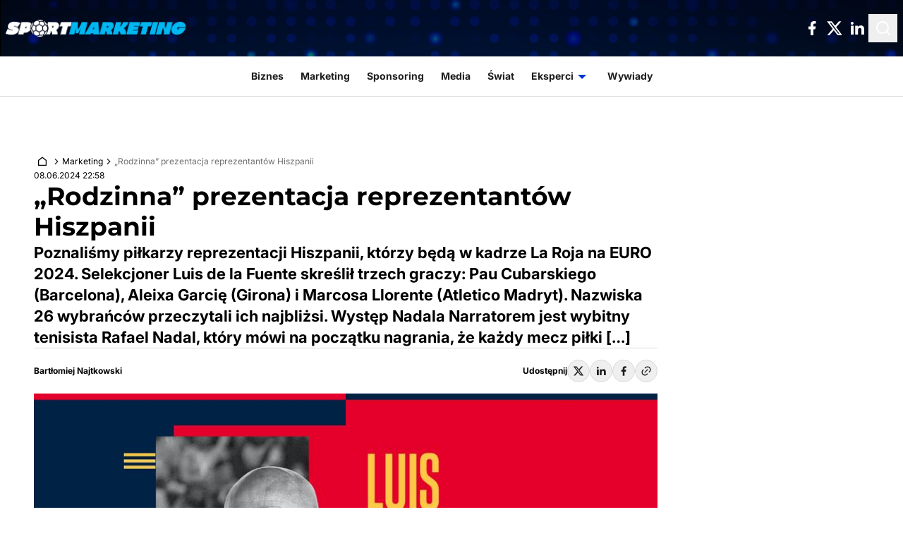

--- FILE ---
content_type: text/html; charset=UTF-8
request_url: https://www.sportmarketing.pl/marketing/60894/rodzinna-prezentacja-reprezentantow-hiszpanii/
body_size: 30864
content:
<!doctype html>
<html
    lang="pl-PL"    class="min-h-full bg-global-surface"
>

    <head>
        <meta charset="utf-8" />
        <meta
            name="viewport"
            content="width=device-width, initial-scale=1"
        />

        <style>
            html {
                visibility: hidden;
                opacity: 0;
            }
        </style>

        
                <meta name='robots' content='index, follow, max-image-preview:large, max-snippet:-1, max-video-preview:-1' />

	<!-- This site is optimized with the Yoast SEO plugin v23.9 - https://yoast.com/wordpress/plugins/seo/ -->
	<title>&quot;Rodzinna&quot; prezentacja reprezentantów Hiszpanii &#8211; SportMarketing.pl</title>
	<link rel="canonical" href="https://www.sportmarketing.pl/marketing/60894/rodzinna-prezentacja-reprezentantow-hiszpanii/" />
	<meta property="og:locale" content="pl_PL" />
	<meta property="og:type" content="article" />
	<meta property="og:title" content="&quot;Rodzinna&quot; prezentacja reprezentantów Hiszpanii &#8211; SportMarketing.pl" />
	<meta property="og:description" content="Poznaliśmy piłkarzy reprezentacji Hiszpanii, którzy będą w kadrze La Roja na EURO 2024. Selekcjoner Luis de la Fuente skreślił trzech graczy: Pau Cubarskiego (Barcelona), Aleixa Garcię (Girona) i Marcosa Llorente (Atletico Madryt). Nazwiska 26 wybrańców przeczytali ich najbliżsi. Występ Nadala Narratorem jest wybitny tenisista Rafael Nadal, który mówi na początku nagrania, że każdy mecz piłki [&hellip;]" />
	<meta property="og:url" content="https://www.sportmarketing.pl/marketing/60894/rodzinna-prezentacja-reprezentantow-hiszpanii/" />
	<meta property="og:site_name" content="SportMarketing.pl" />
	<meta property="article:publisher" content="https://www.facebook.com/SportMarketingPL/" />
	<meta property="article:published_time" content="2024-06-08T20:58:13+00:00" />
	<meta property="og:image" content="https://www.sportmarketing.pl/content/uploads/2024/06/Luis-de-la-Fuente.jpg" />
	<meta property="og:image:width" content="960" />
	<meta property="og:image:height" content="540" />
	<meta property="og:image:type" content="image/jpeg" />
	<meta name="author" content="Bartłomiej Najtkowski" />
	<meta name="twitter:card" content="summary_large_image" />
	<meta name="twitter:creator" content="@spm_pl" />
	<meta name="twitter:site" content="@spm_pl" />
	<meta name="twitter:label1" content="Napisane przez" />
	<meta name="twitter:data1" content="Bartłomiej Najtkowski" />
	<meta name="twitter:label2" content="Szacowany czas czytania" />
	<meta name="twitter:data2" content="1 minuta" />
	<script type="application/ld+json" class="yoast-schema-graph">{"@context":"https://schema.org","@graph":[{"@type":"NewsArticle","@id":"https://www.sportmarketing.pl/marketing/60894/rodzinna-prezentacja-reprezentantow-hiszpanii/#article","isPartOf":{"@id":"https://www.sportmarketing.pl/marketing/60894/rodzinna-prezentacja-reprezentantow-hiszpanii/"},"author":{"name":"Bartłomiej Najtkowski","@id":"https://www.sportmarketing.pl/#/schema/person/d92c97970a5577bc30d91c1ee08759e2"},"headline":"&#8222;Rodzinna&#8221; prezentacja reprezentantów Hiszpanii","datePublished":"2024-06-08T20:58:13+00:00","dateModified":"2024-06-08T20:58:13+00:00","mainEntityOfPage":{"@id":"https://www.sportmarketing.pl/marketing/60894/rodzinna-prezentacja-reprezentantow-hiszpanii/"},"wordCount":231,"commentCount":0,"publisher":{"@id":"https://www.sportmarketing.pl/#organization"},"image":{"@id":"https://www.sportmarketing.pl/marketing/60894/rodzinna-prezentacja-reprezentantow-hiszpanii/#primaryimage"},"thumbnailUrl":"https://www.sportmarketing.pl/content/uploads/2024/06/Luis-de-la-Fuente.jpg","keywords":["Euro 2024","pilka.nozna","Rafael Nadal","reprezentacja Hiszpanii","tenis"],"articleSection":["Aktualności","Artykuły","Marketing","Ze świata"],"inLanguage":"pl-PL","potentialAction":[{"@type":"CommentAction","name":"Comment","target":["https://www.sportmarketing.pl/marketing/60894/rodzinna-prezentacja-reprezentantow-hiszpanii/#respond"]}]},{"@type":"WebPage","@id":"https://www.sportmarketing.pl/marketing/60894/rodzinna-prezentacja-reprezentantow-hiszpanii/","url":"https://www.sportmarketing.pl/marketing/60894/rodzinna-prezentacja-reprezentantow-hiszpanii/","name":"\"Rodzinna\" prezentacja reprezentantów Hiszpanii &#8211; SportMarketing.pl","isPartOf":{"@id":"https://www.sportmarketing.pl/#website"},"primaryImageOfPage":{"@id":"https://www.sportmarketing.pl/marketing/60894/rodzinna-prezentacja-reprezentantow-hiszpanii/#primaryimage"},"image":{"@id":"https://www.sportmarketing.pl/marketing/60894/rodzinna-prezentacja-reprezentantow-hiszpanii/#primaryimage"},"thumbnailUrl":"https://www.sportmarketing.pl/content/uploads/2024/06/Luis-de-la-Fuente.jpg","datePublished":"2024-06-08T20:58:13+00:00","dateModified":"2024-06-08T20:58:13+00:00","breadcrumb":{"@id":"https://www.sportmarketing.pl/marketing/60894/rodzinna-prezentacja-reprezentantow-hiszpanii/#breadcrumb"},"inLanguage":"pl-PL","potentialAction":[{"@type":"ReadAction","target":["https://www.sportmarketing.pl/marketing/60894/rodzinna-prezentacja-reprezentantow-hiszpanii/"]}]},{"@type":"ImageObject","inLanguage":"pl-PL","@id":"https://www.sportmarketing.pl/marketing/60894/rodzinna-prezentacja-reprezentantow-hiszpanii/#primaryimage","url":"https://www.sportmarketing.pl/content/uploads/2024/06/Luis-de-la-Fuente.jpg","contentUrl":"https://www.sportmarketing.pl/content/uploads/2024/06/Luis-de-la-Fuente.jpg","width":960,"height":540},{"@type":"BreadcrumbList","@id":"https://www.sportmarketing.pl/marketing/60894/rodzinna-prezentacja-reprezentantow-hiszpanii/#breadcrumb","itemListElement":[{"@type":"ListItem","position":1,"name":"Strona główna","item":"https://www.sportmarketing.pl/"},{"@type":"ListItem","position":2,"name":"&#8222;Rodzinna&#8221; prezentacja reprezentantów Hiszpanii"}]},{"@type":"WebSite","@id":"https://www.sportmarketing.pl/#website","url":"https://www.sportmarketing.pl/","name":"SportMarketing.pl","description":"Twoje źródło wiedzy o biznesie sportowym","publisher":{"@id":"https://www.sportmarketing.pl/#organization"},"potentialAction":[{"@type":"SearchAction","target":{"@type":"EntryPoint","urlTemplate":"https://www.sportmarketing.pl/?s={search_term_string}"},"query-input":{"@type":"PropertyValueSpecification","valueRequired":true,"valueName":"search_term_string"}}],"inLanguage":"pl-PL"},{"@type":"Organization","@id":"https://www.sportmarketing.pl/#organization","name":"SportMarketing.pl","url":"https://www.sportmarketing.pl/","logo":{"@type":"ImageObject","inLanguage":"pl-PL","@id":"https://www.sportmarketing.pl/#/schema/logo/image/","url":"https://www.sportmarketing.pl/content/uploads/2025/10/SPM.jpg","contentUrl":"https://www.sportmarketing.pl/content/uploads/2025/10/SPM.jpg","width":400,"height":400,"caption":"SportMarketing.pl"},"image":{"@id":"https://www.sportmarketing.pl/#/schema/logo/image/"},"sameAs":["https://www.facebook.com/SportMarketingPL/","https://x.com/spm_pl","https://www.linkedin.com/company/sportmarketingpl/"]},{"@type":"Person","@id":"https://www.sportmarketing.pl/#/schema/person/d92c97970a5577bc30d91c1ee08759e2","name":"Bartłomiej Najtkowski","image":{"@type":"ImageObject","inLanguage":"pl-PL","@id":"https://www.sportmarketing.pl/#/schema/person/image/","url":"https://www.sportmarketing.pl/content/uploads/2024/10/Pilka.png","contentUrl":"https://www.sportmarketing.pl/content/uploads/2024/10/Pilka.png","caption":"Bartłomiej Najtkowski"},"url":"https://www.sportmarketing.pl/author/bartlomiej-najtkowski/"}]}</script>
	<!-- / Yoast SEO plugin. -->


<script>
window._wpemojiSettings = {"baseUrl":"https:\/\/s.w.org\/images\/core\/emoji\/15.0.3\/72x72\/","ext":".png","svgUrl":"https:\/\/s.w.org\/images\/core\/emoji\/15.0.3\/svg\/","svgExt":".svg","source":{"concatemoji":"https:\/\/www.sportmarketing.pl\/wp\/wp-includes\/js\/wp-emoji-release.min.js?ver=6.6.2"}};
/*! This file is auto-generated */
!function(i,n){var o,s,e;function c(e){try{var t={supportTests:e,timestamp:(new Date).valueOf()};sessionStorage.setItem(o,JSON.stringify(t))}catch(e){}}function p(e,t,n){e.clearRect(0,0,e.canvas.width,e.canvas.height),e.fillText(t,0,0);var t=new Uint32Array(e.getImageData(0,0,e.canvas.width,e.canvas.height).data),r=(e.clearRect(0,0,e.canvas.width,e.canvas.height),e.fillText(n,0,0),new Uint32Array(e.getImageData(0,0,e.canvas.width,e.canvas.height).data));return t.every(function(e,t){return e===r[t]})}function u(e,t,n){switch(t){case"flag":return n(e,"\ud83c\udff3\ufe0f\u200d\u26a7\ufe0f","\ud83c\udff3\ufe0f\u200b\u26a7\ufe0f")?!1:!n(e,"\ud83c\uddfa\ud83c\uddf3","\ud83c\uddfa\u200b\ud83c\uddf3")&&!n(e,"\ud83c\udff4\udb40\udc67\udb40\udc62\udb40\udc65\udb40\udc6e\udb40\udc67\udb40\udc7f","\ud83c\udff4\u200b\udb40\udc67\u200b\udb40\udc62\u200b\udb40\udc65\u200b\udb40\udc6e\u200b\udb40\udc67\u200b\udb40\udc7f");case"emoji":return!n(e,"\ud83d\udc26\u200d\u2b1b","\ud83d\udc26\u200b\u2b1b")}return!1}function f(e,t,n){var r="undefined"!=typeof WorkerGlobalScope&&self instanceof WorkerGlobalScope?new OffscreenCanvas(300,150):i.createElement("canvas"),a=r.getContext("2d",{willReadFrequently:!0}),o=(a.textBaseline="top",a.font="600 32px Arial",{});return e.forEach(function(e){o[e]=t(a,e,n)}),o}function t(e){var t=i.createElement("script");t.src=e,t.defer=!0,i.head.appendChild(t)}"undefined"!=typeof Promise&&(o="wpEmojiSettingsSupports",s=["flag","emoji"],n.supports={everything:!0,everythingExceptFlag:!0},e=new Promise(function(e){i.addEventListener("DOMContentLoaded",e,{once:!0})}),new Promise(function(t){var n=function(){try{var e=JSON.parse(sessionStorage.getItem(o));if("object"==typeof e&&"number"==typeof e.timestamp&&(new Date).valueOf()<e.timestamp+604800&&"object"==typeof e.supportTests)return e.supportTests}catch(e){}return null}();if(!n){if("undefined"!=typeof Worker&&"undefined"!=typeof OffscreenCanvas&&"undefined"!=typeof URL&&URL.createObjectURL&&"undefined"!=typeof Blob)try{var e="postMessage("+f.toString()+"("+[JSON.stringify(s),u.toString(),p.toString()].join(",")+"));",r=new Blob([e],{type:"text/javascript"}),a=new Worker(URL.createObjectURL(r),{name:"wpTestEmojiSupports"});return void(a.onmessage=function(e){c(n=e.data),a.terminate(),t(n)})}catch(e){}c(n=f(s,u,p))}t(n)}).then(function(e){for(var t in e)n.supports[t]=e[t],n.supports.everything=n.supports.everything&&n.supports[t],"flag"!==t&&(n.supports.everythingExceptFlag=n.supports.everythingExceptFlag&&n.supports[t]);n.supports.everythingExceptFlag=n.supports.everythingExceptFlag&&!n.supports.flag,n.DOMReady=!1,n.readyCallback=function(){n.DOMReady=!0}}).then(function(){return e}).then(function(){var e;n.supports.everything||(n.readyCallback(),(e=n.source||{}).concatemoji?t(e.concatemoji):e.wpemoji&&e.twemoji&&(t(e.twemoji),t(e.wpemoji)))}))}((window,document),window._wpemojiSettings);
</script>
<style id='wp-emoji-styles-inline-css'>

	img.wp-smiley, img.emoji {
		display: inline !important;
		border: none !important;
		box-shadow: none !important;
		height: 1em !important;
		width: 1em !important;
		margin: 0 0.07em !important;
		vertical-align: -0.1em !important;
		background: none !important;
		padding: 0 !important;
	}
</style>
<link rel='stylesheet' id='wp-block-library-css' href='https://www.sportmarketing.pl/wp/wp-includes/css/dist/block-library/style.min.css?ver=6.6.2' media='all' />
<style id='safe-svg-svg-icon-style-inline-css'>
.safe-svg-cover{text-align:center}.safe-svg-cover .safe-svg-inside{display:inline-block;max-width:100%}.safe-svg-cover svg{height:100%;max-height:100%;max-width:100%;width:100%}

</style>
<style id='global-styles-inline-css'>
:root{--wp--preset--aspect-ratio--square: 1;--wp--preset--aspect-ratio--4-3: 4/3;--wp--preset--aspect-ratio--3-4: 3/4;--wp--preset--aspect-ratio--3-2: 3/2;--wp--preset--aspect-ratio--2-3: 2/3;--wp--preset--aspect-ratio--16-9: 16/9;--wp--preset--aspect-ratio--9-16: 9/16;--wp--preset--color--black: #000;--wp--preset--color--cyan-bluish-gray: #abb8c3;--wp--preset--color--white: #fff;--wp--preset--color--pale-pink: #f78da7;--wp--preset--color--vivid-red: #cf2e2e;--wp--preset--color--luminous-vivid-orange: #ff6900;--wp--preset--color--luminous-vivid-amber: #fcb900;--wp--preset--color--light-green-cyan: #7bdcb5;--wp--preset--color--vivid-green-cyan: #00d084;--wp--preset--color--pale-cyan-blue: #8ed1fc;--wp--preset--color--vivid-cyan-blue: #0693e3;--wp--preset--color--vivid-purple: #9b51e0;--wp--preset--color--inherit: inherit;--wp--preset--color--current: currentcolor;--wp--preset--color--transparent: transparent;--wp--preset--color--slate-50: #f8fafc;--wp--preset--color--slate-100: #f1f5f9;--wp--preset--color--slate-200: #e2e8f0;--wp--preset--color--slate-300: #cbd5e1;--wp--preset--color--slate-400: #94a3b8;--wp--preset--color--slate-500: #64748b;--wp--preset--color--slate-600: #475569;--wp--preset--color--slate-700: #334155;--wp--preset--color--slate-800: #1e293b;--wp--preset--color--slate-900: #0f172a;--wp--preset--color--slate-950: #020617;--wp--preset--color--gray-50: #f9fafb;--wp--preset--color--gray-100: #f3f4f6;--wp--preset--color--gray-200: #e5e7eb;--wp--preset--color--gray-300: #d1d5db;--wp--preset--color--gray-400: #9ca3af;--wp--preset--color--gray-500: #6b7280;--wp--preset--color--gray-600: #4b5563;--wp--preset--color--gray-700: #374151;--wp--preset--color--gray-800: #1f2937;--wp--preset--color--gray-900: #111827;--wp--preset--color--gray-950: #030712;--wp--preset--color--zinc-50: #fafafa;--wp--preset--color--zinc-100: #f4f4f5;--wp--preset--color--zinc-200: #e4e4e7;--wp--preset--color--zinc-300: #d4d4d8;--wp--preset--color--zinc-400: #a1a1aa;--wp--preset--color--zinc-500: #71717a;--wp--preset--color--zinc-600: #52525b;--wp--preset--color--zinc-700: #3f3f46;--wp--preset--color--zinc-800: #27272a;--wp--preset--color--zinc-900: #18181b;--wp--preset--color--zinc-950: #09090b;--wp--preset--color--neutral-50: #fafafa;--wp--preset--color--neutral-100: #f5f5f5;--wp--preset--color--neutral-200: #e5e5e5;--wp--preset--color--neutral-300: #d4d4d4;--wp--preset--color--neutral-400: #a3a3a3;--wp--preset--color--neutral-500: #737373;--wp--preset--color--neutral-600: #525252;--wp--preset--color--neutral-700: #404040;--wp--preset--color--neutral-800: #262626;--wp--preset--color--neutral-900: #171717;--wp--preset--color--neutral-950: #0a0a0a;--wp--preset--color--stone-50: #fafaf9;--wp--preset--color--stone-100: #f5f5f4;--wp--preset--color--stone-200: #e7e5e4;--wp--preset--color--stone-300: #d6d3d1;--wp--preset--color--stone-400: #a8a29e;--wp--preset--color--stone-500: #78716c;--wp--preset--color--stone-600: #57534e;--wp--preset--color--stone-700: #44403c;--wp--preset--color--stone-800: #292524;--wp--preset--color--stone-900: #1c1917;--wp--preset--color--stone-950: #0c0a09;--wp--preset--color--red-50: #fef2f2;--wp--preset--color--red-100: #fee2e2;--wp--preset--color--red-200: #fecaca;--wp--preset--color--red-300: #fca5a5;--wp--preset--color--red-400: #f87171;--wp--preset--color--red-500: #ef4444;--wp--preset--color--red-600: #dc2626;--wp--preset--color--red-700: #b91c1c;--wp--preset--color--red-800: #991b1b;--wp--preset--color--red-900: #7f1d1d;--wp--preset--color--red-950: #450a0a;--wp--preset--color--orange-50: #fff7ed;--wp--preset--color--orange-100: #ffedd5;--wp--preset--color--orange-200: #fed7aa;--wp--preset--color--orange-300: #fdba74;--wp--preset--color--orange-400: #fb923c;--wp--preset--color--orange-500: #f97316;--wp--preset--color--orange-600: #ea580c;--wp--preset--color--orange-700: #c2410c;--wp--preset--color--orange-800: #9a3412;--wp--preset--color--orange-900: #7c2d12;--wp--preset--color--orange-950: #431407;--wp--preset--color--amber-50: #fffbeb;--wp--preset--color--amber-100: #fef3c7;--wp--preset--color--amber-200: #fde68a;--wp--preset--color--amber-300: #fcd34d;--wp--preset--color--amber-400: #fbbf24;--wp--preset--color--amber-500: #f59e0b;--wp--preset--color--amber-600: #d97706;--wp--preset--color--amber-700: #b45309;--wp--preset--color--amber-800: #92400e;--wp--preset--color--amber-900: #78350f;--wp--preset--color--amber-950: #451a03;--wp--preset--color--yellow-50: #fefce8;--wp--preset--color--yellow-100: #fef9c3;--wp--preset--color--yellow-200: #fef08a;--wp--preset--color--yellow-300: #fde047;--wp--preset--color--yellow-400: #facc15;--wp--preset--color--yellow-500: #eab308;--wp--preset--color--yellow-600: #ca8a04;--wp--preset--color--yellow-700: #a16207;--wp--preset--color--yellow-800: #854d0e;--wp--preset--color--yellow-900: #713f12;--wp--preset--color--yellow-950: #422006;--wp--preset--color--lime-50: #f7fee7;--wp--preset--color--lime-100: #ecfccb;--wp--preset--color--lime-200: #d9f99d;--wp--preset--color--lime-300: #bef264;--wp--preset--color--lime-400: #a3e635;--wp--preset--color--lime-500: #84cc16;--wp--preset--color--lime-600: #65a30d;--wp--preset--color--lime-700: #4d7c0f;--wp--preset--color--lime-800: #3f6212;--wp--preset--color--lime-900: #365314;--wp--preset--color--lime-950: #1a2e05;--wp--preset--color--green-50: #f0fdf4;--wp--preset--color--green-100: #dcfce7;--wp--preset--color--green-200: #bbf7d0;--wp--preset--color--green-300: #86efac;--wp--preset--color--green-400: #4ade80;--wp--preset--color--green-500: #22c55e;--wp--preset--color--green-600: #16a34a;--wp--preset--color--green-700: #15803d;--wp--preset--color--green-800: #166534;--wp--preset--color--green-900: #14532d;--wp--preset--color--green-950: #052e16;--wp--preset--color--emerald-50: #ecfdf5;--wp--preset--color--emerald-100: #d1fae5;--wp--preset--color--emerald-200: #a7f3d0;--wp--preset--color--emerald-300: #6ee7b7;--wp--preset--color--emerald-400: #34d399;--wp--preset--color--emerald-500: #10b981;--wp--preset--color--emerald-600: #059669;--wp--preset--color--emerald-700: #047857;--wp--preset--color--emerald-800: #065f46;--wp--preset--color--emerald-900: #064e3b;--wp--preset--color--emerald-950: #022c22;--wp--preset--color--teal-50: #f0fdfa;--wp--preset--color--teal-100: #ccfbf1;--wp--preset--color--teal-200: #99f6e4;--wp--preset--color--teal-300: #5eead4;--wp--preset--color--teal-400: #2dd4bf;--wp--preset--color--teal-500: #14b8a6;--wp--preset--color--teal-600: #0d9488;--wp--preset--color--teal-700: #0f766e;--wp--preset--color--teal-800: #115e59;--wp--preset--color--teal-900: #134e4a;--wp--preset--color--teal-950: #042f2e;--wp--preset--color--cyan-50: #ecfeff;--wp--preset--color--cyan-100: #cffafe;--wp--preset--color--cyan-200: #a5f3fc;--wp--preset--color--cyan-300: #67e8f9;--wp--preset--color--cyan-400: #22d3ee;--wp--preset--color--cyan-500: #06b6d4;--wp--preset--color--cyan-600: #0891b2;--wp--preset--color--cyan-700: #0e7490;--wp--preset--color--cyan-800: #155e75;--wp--preset--color--cyan-900: #164e63;--wp--preset--color--cyan-950: #083344;--wp--preset--color--sky-50: #f0f9ff;--wp--preset--color--sky-100: #e0f2fe;--wp--preset--color--sky-200: #bae6fd;--wp--preset--color--sky-300: #7dd3fc;--wp--preset--color--sky-400: #38bdf8;--wp--preset--color--sky-500: #0ea5e9;--wp--preset--color--sky-600: #0284c7;--wp--preset--color--sky-700: #0369a1;--wp--preset--color--sky-800: #075985;--wp--preset--color--sky-900: #0c4a6e;--wp--preset--color--sky-950: #082f49;--wp--preset--color--blue-50: #eff6ff;--wp--preset--color--blue-100: #dbeafe;--wp--preset--color--blue-200: #bfdbfe;--wp--preset--color--blue-300: #93c5fd;--wp--preset--color--blue-400: #60a5fa;--wp--preset--color--blue-500: #3b82f6;--wp--preset--color--blue-600: #2563eb;--wp--preset--color--blue-700: #1d4ed8;--wp--preset--color--blue-800: #1e40af;--wp--preset--color--blue-900: #1e3a8a;--wp--preset--color--blue-950: #172554;--wp--preset--color--indigo-50: #eef2ff;--wp--preset--color--indigo-100: #e0e7ff;--wp--preset--color--indigo-200: #c7d2fe;--wp--preset--color--indigo-300: #a5b4fc;--wp--preset--color--indigo-400: #818cf8;--wp--preset--color--indigo-500: #6366f1;--wp--preset--color--indigo-600: #4f46e5;--wp--preset--color--indigo-700: #4338ca;--wp--preset--color--indigo-800: #3730a3;--wp--preset--color--indigo-900: #312e81;--wp--preset--color--indigo-950: #1e1b4b;--wp--preset--color--violet-50: #f5f3ff;--wp--preset--color--violet-100: #ede9fe;--wp--preset--color--violet-200: #ddd6fe;--wp--preset--color--violet-300: #c4b5fd;--wp--preset--color--violet-400: #a78bfa;--wp--preset--color--violet-500: #8b5cf6;--wp--preset--color--violet-600: #7c3aed;--wp--preset--color--violet-700: #6d28d9;--wp--preset--color--violet-800: #5b21b6;--wp--preset--color--violet-900: #4c1d95;--wp--preset--color--violet-950: #2e1065;--wp--preset--color--purple-50: #faf5ff;--wp--preset--color--purple-100: #f3e8ff;--wp--preset--color--purple-200: #e9d5ff;--wp--preset--color--purple-300: #d8b4fe;--wp--preset--color--purple-400: #c084fc;--wp--preset--color--purple-500: #a855f7;--wp--preset--color--purple-600: #9333ea;--wp--preset--color--purple-700: #7e22ce;--wp--preset--color--purple-800: #6b21a8;--wp--preset--color--purple-900: #581c87;--wp--preset--color--purple-950: #3b0764;--wp--preset--color--fuchsia-50: #fdf4ff;--wp--preset--color--fuchsia-100: #fae8ff;--wp--preset--color--fuchsia-200: #f5d0fe;--wp--preset--color--fuchsia-300: #f0abfc;--wp--preset--color--fuchsia-400: #e879f9;--wp--preset--color--fuchsia-500: #d946ef;--wp--preset--color--fuchsia-600: #c026d3;--wp--preset--color--fuchsia-700: #a21caf;--wp--preset--color--fuchsia-800: #86198f;--wp--preset--color--fuchsia-900: #701a75;--wp--preset--color--fuchsia-950: #4a044e;--wp--preset--color--pink-50: #fdf2f8;--wp--preset--color--pink-100: #fce7f3;--wp--preset--color--pink-200: #fbcfe8;--wp--preset--color--pink-300: #f9a8d4;--wp--preset--color--pink-400: #f472b6;--wp--preset--color--pink-500: #ec4899;--wp--preset--color--pink-600: #db2777;--wp--preset--color--pink-700: #be185d;--wp--preset--color--pink-800: #9d174d;--wp--preset--color--pink-900: #831843;--wp--preset--color--pink-950: #500724;--wp--preset--color--rose-50: #fff1f2;--wp--preset--color--rose-100: #ffe4e6;--wp--preset--color--rose-200: #fecdd3;--wp--preset--color--rose-300: #fda4af;--wp--preset--color--rose-400: #fb7185;--wp--preset--color--rose-500: #f43f5e;--wp--preset--color--rose-600: #e11d48;--wp--preset--color--rose-700: #be123c;--wp--preset--color--rose-800: #9f1239;--wp--preset--color--rose-900: #881337;--wp--preset--color--rose-950: #4c0519;--wp--preset--color--global-theme: #0035d6;--wp--preset--color--global-surface: #ffffff;--wp--preset--color--global-surface-inverse: #191919;--wp--preset--color--global-text-primary: #1e1e1e;--wp--preset--color--global-text-primary-inverse: #ffffff;--wp--preset--color--global-text-secondary: #707070;--wp--preset--color--global-text-theme: #0035d6;--wp--preset--color--global-teaser-dot: #4ac0ed;--wp--preset--color--global-border-0: #1e1e1e;--wp--preset--color--global-border-1: #ffffff;--wp--preset--color--global-border-2: #dadada;--wp--preset--color--global-overlay: #1e1e1e44;--wp--preset--color--button-primary-default: #0035d6;--wp--preset--color--button-primary-border: #0035d6;--wp--preset--color--button-primary-hover: #1039a2;--wp--preset--color--button-primary-text: #ffffff;--wp--preset--color--button-primary-pressed: #1039a2;--wp--preset--color--button-primary-icon: #ffffff;--wp--preset--color--button-secondary-default: #1e1e1e00;--wp--preset--color--button-secondary-border: #1e1e1e;--wp--preset--color--button-secondary-hover: #1e1e1e0a;--wp--preset--color--button-secondary-text: #1e1e1e;--wp--preset--color--button-secondary-pressed: #1e1e1e14;--wp--preset--color--button-secondary-icon: #1e1e1e;--wp--preset--color--button-share-default: #1e1e1e;--wp--preset--color--button-share-border: #dadada;--wp--preset--color--button-share-hover: #1e1e1e0a;--wp--preset--color--button-share-text: #1e1e1e;--wp--preset--color--button-share-pressed: #1e1e1e14;--wp--preset--color--button-share-icon: #1e1e1e;--wp--preset--color--icon-default: #ffffff;--wp--preset--color--icon-inverse: #1e1e1e;--wp--preset--color--icon-theme: #0035d6;--wp--preset--gradient--vivid-cyan-blue-to-vivid-purple: linear-gradient(135deg,rgba(6,147,227,1) 0%,rgb(155,81,224) 100%);--wp--preset--gradient--light-green-cyan-to-vivid-green-cyan: linear-gradient(135deg,rgb(122,220,180) 0%,rgb(0,208,130) 100%);--wp--preset--gradient--luminous-vivid-amber-to-luminous-vivid-orange: linear-gradient(135deg,rgba(252,185,0,1) 0%,rgba(255,105,0,1) 100%);--wp--preset--gradient--luminous-vivid-orange-to-vivid-red: linear-gradient(135deg,rgba(255,105,0,1) 0%,rgb(207,46,46) 100%);--wp--preset--gradient--very-light-gray-to-cyan-bluish-gray: linear-gradient(135deg,rgb(238,238,238) 0%,rgb(169,184,195) 100%);--wp--preset--gradient--cool-to-warm-spectrum: linear-gradient(135deg,rgb(74,234,220) 0%,rgb(151,120,209) 20%,rgb(207,42,186) 40%,rgb(238,44,130) 60%,rgb(251,105,98) 80%,rgb(254,248,76) 100%);--wp--preset--gradient--blush-light-purple: linear-gradient(135deg,rgb(255,206,236) 0%,rgb(152,150,240) 100%);--wp--preset--gradient--blush-bordeaux: linear-gradient(135deg,rgb(254,205,165) 0%,rgb(254,45,45) 50%,rgb(107,0,62) 100%);--wp--preset--gradient--luminous-dusk: linear-gradient(135deg,rgb(255,203,112) 0%,rgb(199,81,192) 50%,rgb(65,88,208) 100%);--wp--preset--gradient--pale-ocean: linear-gradient(135deg,rgb(255,245,203) 0%,rgb(182,227,212) 50%,rgb(51,167,181) 100%);--wp--preset--gradient--electric-grass: linear-gradient(135deg,rgb(202,248,128) 0%,rgb(113,206,126) 100%);--wp--preset--gradient--midnight: linear-gradient(135deg,rgb(2,3,129) 0%,rgb(40,116,252) 100%);--wp--preset--font-size--small: 13px;--wp--preset--font-size--medium: 20px;--wp--preset--font-size--large: 36px;--wp--preset--font-size--x-large: 42px;--wp--preset--font-size--xs: 0.75rem;--wp--preset--font-size--sm: 0.875rem;--wp--preset--font-size--base: 1rem;--wp--preset--font-size--lg: 1.125rem;--wp--preset--font-size--xl: 1.25rem;--wp--preset--font-size--2-xl: 1.5rem;--wp--preset--font-size--3-xl: 1.875rem;--wp--preset--font-size--4-xl: 2.25rem;--wp--preset--font-size--5-xl: 3rem;--wp--preset--font-size--6-xl: 3.75rem;--wp--preset--font-size--7-xl: 4.5rem;--wp--preset--font-size--8-xl: 6rem;--wp--preset--font-size--9-xl: 8rem;--wp--preset--font-family--sans: ui-sans-serif,system-ui,sans-serif,"Apple Color Emoji","Segoe UI Emoji","Segoe UI Symbol","Noto Color Emoji";--wp--preset--font-family--serif: ui-serif,Georgia,Cambria,"Times New Roman",Times,serif;--wp--preset--font-family--mono: ui-monospace,SFMono-Regular,Menlo,Monaco,Consolas,"Liberation Mono","Courier New",monospace;--wp--preset--font-family--montserrat: Montserrat,sans-serif;--wp--preset--font-family--inter: Inter,sans-serif;--wp--preset--spacing--20: 5rem;--wp--preset--spacing--30: 0.67rem;--wp--preset--spacing--40: 10rem;--wp--preset--spacing--50: 1.5rem;--wp--preset--spacing--60: 15rem;--wp--preset--spacing--70: 3.38rem;--wp--preset--spacing--80: 20rem;--wp--preset--spacing--0: 0px;--wp--preset--spacing--1: 0.25rem;--wp--preset--spacing--2: 0.5rem;--wp--preset--spacing--3: 0.75rem;--wp--preset--spacing--4: 1rem;--wp--preset--spacing--5: 1.25rem;--wp--preset--spacing--6: 1.5rem;--wp--preset--spacing--7: 1.75rem;--wp--preset--spacing--8: 2rem;--wp--preset--spacing--9: 2.25rem;--wp--preset--spacing--10: 2.5rem;--wp--preset--spacing--11: 2.75rem;--wp--preset--spacing--12: 3rem;--wp--preset--spacing--14: 3.5rem;--wp--preset--spacing--16: 4rem;--wp--preset--spacing--24: 6rem;--wp--preset--spacing--28: 7rem;--wp--preset--spacing--32: 8rem;--wp--preset--spacing--36: 9rem;--wp--preset--spacing--44: 11rem;--wp--preset--spacing--48: 12rem;--wp--preset--spacing--52: 13rem;--wp--preset--spacing--56: 14rem;--wp--preset--spacing--64: 16rem;--wp--preset--spacing--72: 18rem;--wp--preset--spacing--96: 24rem;--wp--preset--spacing--px: 1px;--wp--preset--spacing--0-5: 0.125rem;--wp--preset--spacing--1-5: 0.375rem;--wp--preset--spacing--2-5: 0.625rem;--wp--preset--spacing--3-5: 0.875rem;--wp--preset--shadow--natural: 6px 6px 9px rgba(0, 0, 0, 0.2);--wp--preset--shadow--deep: 12px 12px 50px rgba(0, 0, 0, 0.4);--wp--preset--shadow--sharp: 6px 6px 0px rgba(0, 0, 0, 0.2);--wp--preset--shadow--outlined: 6px 6px 0px -3px rgba(255, 255, 255, 1), 6px 6px rgba(0, 0, 0, 1);--wp--preset--shadow--crisp: 6px 6px 0px rgba(0, 0, 0, 1);}:where(body) { margin: 0; }.wp-site-blocks > .alignleft { float: left; margin-right: 2em; }.wp-site-blocks > .alignright { float: right; margin-left: 2em; }.wp-site-blocks > .aligncenter { justify-content: center; margin-left: auto; margin-right: auto; }:where(.is-layout-flex){gap: 0.5em;}:where(.is-layout-grid){gap: 0.5em;}.is-layout-flow > .alignleft{float: left;margin-inline-start: 0;margin-inline-end: 2em;}.is-layout-flow > .alignright{float: right;margin-inline-start: 2em;margin-inline-end: 0;}.is-layout-flow > .aligncenter{margin-left: auto !important;margin-right: auto !important;}.is-layout-constrained > .alignleft{float: left;margin-inline-start: 0;margin-inline-end: 2em;}.is-layout-constrained > .alignright{float: right;margin-inline-start: 2em;margin-inline-end: 0;}.is-layout-constrained > .aligncenter{margin-left: auto !important;margin-right: auto !important;}.is-layout-constrained > :where(:not(.alignleft):not(.alignright):not(.alignfull)){margin-left: auto !important;margin-right: auto !important;}body .is-layout-flex{display: flex;}.is-layout-flex{flex-wrap: wrap;align-items: center;}.is-layout-flex > :is(*, div){margin: 0;}body .is-layout-grid{display: grid;}.is-layout-grid > :is(*, div){margin: 0;}body{padding-top: 0px;padding-right: 0px;padding-bottom: 0px;padding-left: 0px;}a:where(:not(.wp-element-button)){text-decoration: underline;}:root :where(.wp-element-button, .wp-block-button__link){background-color: #32373c;border-width: 0;color: #fff;font-family: inherit;font-size: inherit;line-height: inherit;padding: calc(0.667em + 2px) calc(1.333em + 2px);text-decoration: none;}.has-black-color{color: var(--wp--preset--color--black) !important;}.has-cyan-bluish-gray-color{color: var(--wp--preset--color--cyan-bluish-gray) !important;}.has-white-color{color: var(--wp--preset--color--white) !important;}.has-pale-pink-color{color: var(--wp--preset--color--pale-pink) !important;}.has-vivid-red-color{color: var(--wp--preset--color--vivid-red) !important;}.has-luminous-vivid-orange-color{color: var(--wp--preset--color--luminous-vivid-orange) !important;}.has-luminous-vivid-amber-color{color: var(--wp--preset--color--luminous-vivid-amber) !important;}.has-light-green-cyan-color{color: var(--wp--preset--color--light-green-cyan) !important;}.has-vivid-green-cyan-color{color: var(--wp--preset--color--vivid-green-cyan) !important;}.has-pale-cyan-blue-color{color: var(--wp--preset--color--pale-cyan-blue) !important;}.has-vivid-cyan-blue-color{color: var(--wp--preset--color--vivid-cyan-blue) !important;}.has-vivid-purple-color{color: var(--wp--preset--color--vivid-purple) !important;}.has-inherit-color{color: var(--wp--preset--color--inherit) !important;}.has-current-color{color: var(--wp--preset--color--current) !important;}.has-transparent-color{color: var(--wp--preset--color--transparent) !important;}.has-slate-50-color{color: var(--wp--preset--color--slate-50) !important;}.has-slate-100-color{color: var(--wp--preset--color--slate-100) !important;}.has-slate-200-color{color: var(--wp--preset--color--slate-200) !important;}.has-slate-300-color{color: var(--wp--preset--color--slate-300) !important;}.has-slate-400-color{color: var(--wp--preset--color--slate-400) !important;}.has-slate-500-color{color: var(--wp--preset--color--slate-500) !important;}.has-slate-600-color{color: var(--wp--preset--color--slate-600) !important;}.has-slate-700-color{color: var(--wp--preset--color--slate-700) !important;}.has-slate-800-color{color: var(--wp--preset--color--slate-800) !important;}.has-slate-900-color{color: var(--wp--preset--color--slate-900) !important;}.has-slate-950-color{color: var(--wp--preset--color--slate-950) !important;}.has-gray-50-color{color: var(--wp--preset--color--gray-50) !important;}.has-gray-100-color{color: var(--wp--preset--color--gray-100) !important;}.has-gray-200-color{color: var(--wp--preset--color--gray-200) !important;}.has-gray-300-color{color: var(--wp--preset--color--gray-300) !important;}.has-gray-400-color{color: var(--wp--preset--color--gray-400) !important;}.has-gray-500-color{color: var(--wp--preset--color--gray-500) !important;}.has-gray-600-color{color: var(--wp--preset--color--gray-600) !important;}.has-gray-700-color{color: var(--wp--preset--color--gray-700) !important;}.has-gray-800-color{color: var(--wp--preset--color--gray-800) !important;}.has-gray-900-color{color: var(--wp--preset--color--gray-900) !important;}.has-gray-950-color{color: var(--wp--preset--color--gray-950) !important;}.has-zinc-50-color{color: var(--wp--preset--color--zinc-50) !important;}.has-zinc-100-color{color: var(--wp--preset--color--zinc-100) !important;}.has-zinc-200-color{color: var(--wp--preset--color--zinc-200) !important;}.has-zinc-300-color{color: var(--wp--preset--color--zinc-300) !important;}.has-zinc-400-color{color: var(--wp--preset--color--zinc-400) !important;}.has-zinc-500-color{color: var(--wp--preset--color--zinc-500) !important;}.has-zinc-600-color{color: var(--wp--preset--color--zinc-600) !important;}.has-zinc-700-color{color: var(--wp--preset--color--zinc-700) !important;}.has-zinc-800-color{color: var(--wp--preset--color--zinc-800) !important;}.has-zinc-900-color{color: var(--wp--preset--color--zinc-900) !important;}.has-zinc-950-color{color: var(--wp--preset--color--zinc-950) !important;}.has-neutral-50-color{color: var(--wp--preset--color--neutral-50) !important;}.has-neutral-100-color{color: var(--wp--preset--color--neutral-100) !important;}.has-neutral-200-color{color: var(--wp--preset--color--neutral-200) !important;}.has-neutral-300-color{color: var(--wp--preset--color--neutral-300) !important;}.has-neutral-400-color{color: var(--wp--preset--color--neutral-400) !important;}.has-neutral-500-color{color: var(--wp--preset--color--neutral-500) !important;}.has-neutral-600-color{color: var(--wp--preset--color--neutral-600) !important;}.has-neutral-700-color{color: var(--wp--preset--color--neutral-700) !important;}.has-neutral-800-color{color: var(--wp--preset--color--neutral-800) !important;}.has-neutral-900-color{color: var(--wp--preset--color--neutral-900) !important;}.has-neutral-950-color{color: var(--wp--preset--color--neutral-950) !important;}.has-stone-50-color{color: var(--wp--preset--color--stone-50) !important;}.has-stone-100-color{color: var(--wp--preset--color--stone-100) !important;}.has-stone-200-color{color: var(--wp--preset--color--stone-200) !important;}.has-stone-300-color{color: var(--wp--preset--color--stone-300) !important;}.has-stone-400-color{color: var(--wp--preset--color--stone-400) !important;}.has-stone-500-color{color: var(--wp--preset--color--stone-500) !important;}.has-stone-600-color{color: var(--wp--preset--color--stone-600) !important;}.has-stone-700-color{color: var(--wp--preset--color--stone-700) !important;}.has-stone-800-color{color: var(--wp--preset--color--stone-800) !important;}.has-stone-900-color{color: var(--wp--preset--color--stone-900) !important;}.has-stone-950-color{color: var(--wp--preset--color--stone-950) !important;}.has-red-50-color{color: var(--wp--preset--color--red-50) !important;}.has-red-100-color{color: var(--wp--preset--color--red-100) !important;}.has-red-200-color{color: var(--wp--preset--color--red-200) !important;}.has-red-300-color{color: var(--wp--preset--color--red-300) !important;}.has-red-400-color{color: var(--wp--preset--color--red-400) !important;}.has-red-500-color{color: var(--wp--preset--color--red-500) !important;}.has-red-600-color{color: var(--wp--preset--color--red-600) !important;}.has-red-700-color{color: var(--wp--preset--color--red-700) !important;}.has-red-800-color{color: var(--wp--preset--color--red-800) !important;}.has-red-900-color{color: var(--wp--preset--color--red-900) !important;}.has-red-950-color{color: var(--wp--preset--color--red-950) !important;}.has-orange-50-color{color: var(--wp--preset--color--orange-50) !important;}.has-orange-100-color{color: var(--wp--preset--color--orange-100) !important;}.has-orange-200-color{color: var(--wp--preset--color--orange-200) !important;}.has-orange-300-color{color: var(--wp--preset--color--orange-300) !important;}.has-orange-400-color{color: var(--wp--preset--color--orange-400) !important;}.has-orange-500-color{color: var(--wp--preset--color--orange-500) !important;}.has-orange-600-color{color: var(--wp--preset--color--orange-600) !important;}.has-orange-700-color{color: var(--wp--preset--color--orange-700) !important;}.has-orange-800-color{color: var(--wp--preset--color--orange-800) !important;}.has-orange-900-color{color: var(--wp--preset--color--orange-900) !important;}.has-orange-950-color{color: var(--wp--preset--color--orange-950) !important;}.has-amber-50-color{color: var(--wp--preset--color--amber-50) !important;}.has-amber-100-color{color: var(--wp--preset--color--amber-100) !important;}.has-amber-200-color{color: var(--wp--preset--color--amber-200) !important;}.has-amber-300-color{color: var(--wp--preset--color--amber-300) !important;}.has-amber-400-color{color: var(--wp--preset--color--amber-400) !important;}.has-amber-500-color{color: var(--wp--preset--color--amber-500) !important;}.has-amber-600-color{color: var(--wp--preset--color--amber-600) !important;}.has-amber-700-color{color: var(--wp--preset--color--amber-700) !important;}.has-amber-800-color{color: var(--wp--preset--color--amber-800) !important;}.has-amber-900-color{color: var(--wp--preset--color--amber-900) !important;}.has-amber-950-color{color: var(--wp--preset--color--amber-950) !important;}.has-yellow-50-color{color: var(--wp--preset--color--yellow-50) !important;}.has-yellow-100-color{color: var(--wp--preset--color--yellow-100) !important;}.has-yellow-200-color{color: var(--wp--preset--color--yellow-200) !important;}.has-yellow-300-color{color: var(--wp--preset--color--yellow-300) !important;}.has-yellow-400-color{color: var(--wp--preset--color--yellow-400) !important;}.has-yellow-500-color{color: var(--wp--preset--color--yellow-500) !important;}.has-yellow-600-color{color: var(--wp--preset--color--yellow-600) !important;}.has-yellow-700-color{color: var(--wp--preset--color--yellow-700) !important;}.has-yellow-800-color{color: var(--wp--preset--color--yellow-800) !important;}.has-yellow-900-color{color: var(--wp--preset--color--yellow-900) !important;}.has-yellow-950-color{color: var(--wp--preset--color--yellow-950) !important;}.has-lime-50-color{color: var(--wp--preset--color--lime-50) !important;}.has-lime-100-color{color: var(--wp--preset--color--lime-100) !important;}.has-lime-200-color{color: var(--wp--preset--color--lime-200) !important;}.has-lime-300-color{color: var(--wp--preset--color--lime-300) !important;}.has-lime-400-color{color: var(--wp--preset--color--lime-400) !important;}.has-lime-500-color{color: var(--wp--preset--color--lime-500) !important;}.has-lime-600-color{color: var(--wp--preset--color--lime-600) !important;}.has-lime-700-color{color: var(--wp--preset--color--lime-700) !important;}.has-lime-800-color{color: var(--wp--preset--color--lime-800) !important;}.has-lime-900-color{color: var(--wp--preset--color--lime-900) !important;}.has-lime-950-color{color: var(--wp--preset--color--lime-950) !important;}.has-green-50-color{color: var(--wp--preset--color--green-50) !important;}.has-green-100-color{color: var(--wp--preset--color--green-100) !important;}.has-green-200-color{color: var(--wp--preset--color--green-200) !important;}.has-green-300-color{color: var(--wp--preset--color--green-300) !important;}.has-green-400-color{color: var(--wp--preset--color--green-400) !important;}.has-green-500-color{color: var(--wp--preset--color--green-500) !important;}.has-green-600-color{color: var(--wp--preset--color--green-600) !important;}.has-green-700-color{color: var(--wp--preset--color--green-700) !important;}.has-green-800-color{color: var(--wp--preset--color--green-800) !important;}.has-green-900-color{color: var(--wp--preset--color--green-900) !important;}.has-green-950-color{color: var(--wp--preset--color--green-950) !important;}.has-emerald-50-color{color: var(--wp--preset--color--emerald-50) !important;}.has-emerald-100-color{color: var(--wp--preset--color--emerald-100) !important;}.has-emerald-200-color{color: var(--wp--preset--color--emerald-200) !important;}.has-emerald-300-color{color: var(--wp--preset--color--emerald-300) !important;}.has-emerald-400-color{color: var(--wp--preset--color--emerald-400) !important;}.has-emerald-500-color{color: var(--wp--preset--color--emerald-500) !important;}.has-emerald-600-color{color: var(--wp--preset--color--emerald-600) !important;}.has-emerald-700-color{color: var(--wp--preset--color--emerald-700) !important;}.has-emerald-800-color{color: var(--wp--preset--color--emerald-800) !important;}.has-emerald-900-color{color: var(--wp--preset--color--emerald-900) !important;}.has-emerald-950-color{color: var(--wp--preset--color--emerald-950) !important;}.has-teal-50-color{color: var(--wp--preset--color--teal-50) !important;}.has-teal-100-color{color: var(--wp--preset--color--teal-100) !important;}.has-teal-200-color{color: var(--wp--preset--color--teal-200) !important;}.has-teal-300-color{color: var(--wp--preset--color--teal-300) !important;}.has-teal-400-color{color: var(--wp--preset--color--teal-400) !important;}.has-teal-500-color{color: var(--wp--preset--color--teal-500) !important;}.has-teal-600-color{color: var(--wp--preset--color--teal-600) !important;}.has-teal-700-color{color: var(--wp--preset--color--teal-700) !important;}.has-teal-800-color{color: var(--wp--preset--color--teal-800) !important;}.has-teal-900-color{color: var(--wp--preset--color--teal-900) !important;}.has-teal-950-color{color: var(--wp--preset--color--teal-950) !important;}.has-cyan-50-color{color: var(--wp--preset--color--cyan-50) !important;}.has-cyan-100-color{color: var(--wp--preset--color--cyan-100) !important;}.has-cyan-200-color{color: var(--wp--preset--color--cyan-200) !important;}.has-cyan-300-color{color: var(--wp--preset--color--cyan-300) !important;}.has-cyan-400-color{color: var(--wp--preset--color--cyan-400) !important;}.has-cyan-500-color{color: var(--wp--preset--color--cyan-500) !important;}.has-cyan-600-color{color: var(--wp--preset--color--cyan-600) !important;}.has-cyan-700-color{color: var(--wp--preset--color--cyan-700) !important;}.has-cyan-800-color{color: var(--wp--preset--color--cyan-800) !important;}.has-cyan-900-color{color: var(--wp--preset--color--cyan-900) !important;}.has-cyan-950-color{color: var(--wp--preset--color--cyan-950) !important;}.has-sky-50-color{color: var(--wp--preset--color--sky-50) !important;}.has-sky-100-color{color: var(--wp--preset--color--sky-100) !important;}.has-sky-200-color{color: var(--wp--preset--color--sky-200) !important;}.has-sky-300-color{color: var(--wp--preset--color--sky-300) !important;}.has-sky-400-color{color: var(--wp--preset--color--sky-400) !important;}.has-sky-500-color{color: var(--wp--preset--color--sky-500) !important;}.has-sky-600-color{color: var(--wp--preset--color--sky-600) !important;}.has-sky-700-color{color: var(--wp--preset--color--sky-700) !important;}.has-sky-800-color{color: var(--wp--preset--color--sky-800) !important;}.has-sky-900-color{color: var(--wp--preset--color--sky-900) !important;}.has-sky-950-color{color: var(--wp--preset--color--sky-950) !important;}.has-blue-50-color{color: var(--wp--preset--color--blue-50) !important;}.has-blue-100-color{color: var(--wp--preset--color--blue-100) !important;}.has-blue-200-color{color: var(--wp--preset--color--blue-200) !important;}.has-blue-300-color{color: var(--wp--preset--color--blue-300) !important;}.has-blue-400-color{color: var(--wp--preset--color--blue-400) !important;}.has-blue-500-color{color: var(--wp--preset--color--blue-500) !important;}.has-blue-600-color{color: var(--wp--preset--color--blue-600) !important;}.has-blue-700-color{color: var(--wp--preset--color--blue-700) !important;}.has-blue-800-color{color: var(--wp--preset--color--blue-800) !important;}.has-blue-900-color{color: var(--wp--preset--color--blue-900) !important;}.has-blue-950-color{color: var(--wp--preset--color--blue-950) !important;}.has-indigo-50-color{color: var(--wp--preset--color--indigo-50) !important;}.has-indigo-100-color{color: var(--wp--preset--color--indigo-100) !important;}.has-indigo-200-color{color: var(--wp--preset--color--indigo-200) !important;}.has-indigo-300-color{color: var(--wp--preset--color--indigo-300) !important;}.has-indigo-400-color{color: var(--wp--preset--color--indigo-400) !important;}.has-indigo-500-color{color: var(--wp--preset--color--indigo-500) !important;}.has-indigo-600-color{color: var(--wp--preset--color--indigo-600) !important;}.has-indigo-700-color{color: var(--wp--preset--color--indigo-700) !important;}.has-indigo-800-color{color: var(--wp--preset--color--indigo-800) !important;}.has-indigo-900-color{color: var(--wp--preset--color--indigo-900) !important;}.has-indigo-950-color{color: var(--wp--preset--color--indigo-950) !important;}.has-violet-50-color{color: var(--wp--preset--color--violet-50) !important;}.has-violet-100-color{color: var(--wp--preset--color--violet-100) !important;}.has-violet-200-color{color: var(--wp--preset--color--violet-200) !important;}.has-violet-300-color{color: var(--wp--preset--color--violet-300) !important;}.has-violet-400-color{color: var(--wp--preset--color--violet-400) !important;}.has-violet-500-color{color: var(--wp--preset--color--violet-500) !important;}.has-violet-600-color{color: var(--wp--preset--color--violet-600) !important;}.has-violet-700-color{color: var(--wp--preset--color--violet-700) !important;}.has-violet-800-color{color: var(--wp--preset--color--violet-800) !important;}.has-violet-900-color{color: var(--wp--preset--color--violet-900) !important;}.has-violet-950-color{color: var(--wp--preset--color--violet-950) !important;}.has-purple-50-color{color: var(--wp--preset--color--purple-50) !important;}.has-purple-100-color{color: var(--wp--preset--color--purple-100) !important;}.has-purple-200-color{color: var(--wp--preset--color--purple-200) !important;}.has-purple-300-color{color: var(--wp--preset--color--purple-300) !important;}.has-purple-400-color{color: var(--wp--preset--color--purple-400) !important;}.has-purple-500-color{color: var(--wp--preset--color--purple-500) !important;}.has-purple-600-color{color: var(--wp--preset--color--purple-600) !important;}.has-purple-700-color{color: var(--wp--preset--color--purple-700) !important;}.has-purple-800-color{color: var(--wp--preset--color--purple-800) !important;}.has-purple-900-color{color: var(--wp--preset--color--purple-900) !important;}.has-purple-950-color{color: var(--wp--preset--color--purple-950) !important;}.has-fuchsia-50-color{color: var(--wp--preset--color--fuchsia-50) !important;}.has-fuchsia-100-color{color: var(--wp--preset--color--fuchsia-100) !important;}.has-fuchsia-200-color{color: var(--wp--preset--color--fuchsia-200) !important;}.has-fuchsia-300-color{color: var(--wp--preset--color--fuchsia-300) !important;}.has-fuchsia-400-color{color: var(--wp--preset--color--fuchsia-400) !important;}.has-fuchsia-500-color{color: var(--wp--preset--color--fuchsia-500) !important;}.has-fuchsia-600-color{color: var(--wp--preset--color--fuchsia-600) !important;}.has-fuchsia-700-color{color: var(--wp--preset--color--fuchsia-700) !important;}.has-fuchsia-800-color{color: var(--wp--preset--color--fuchsia-800) !important;}.has-fuchsia-900-color{color: var(--wp--preset--color--fuchsia-900) !important;}.has-fuchsia-950-color{color: var(--wp--preset--color--fuchsia-950) !important;}.has-pink-50-color{color: var(--wp--preset--color--pink-50) !important;}.has-pink-100-color{color: var(--wp--preset--color--pink-100) !important;}.has-pink-200-color{color: var(--wp--preset--color--pink-200) !important;}.has-pink-300-color{color: var(--wp--preset--color--pink-300) !important;}.has-pink-400-color{color: var(--wp--preset--color--pink-400) !important;}.has-pink-500-color{color: var(--wp--preset--color--pink-500) !important;}.has-pink-600-color{color: var(--wp--preset--color--pink-600) !important;}.has-pink-700-color{color: var(--wp--preset--color--pink-700) !important;}.has-pink-800-color{color: var(--wp--preset--color--pink-800) !important;}.has-pink-900-color{color: var(--wp--preset--color--pink-900) !important;}.has-pink-950-color{color: var(--wp--preset--color--pink-950) !important;}.has-rose-50-color{color: var(--wp--preset--color--rose-50) !important;}.has-rose-100-color{color: var(--wp--preset--color--rose-100) !important;}.has-rose-200-color{color: var(--wp--preset--color--rose-200) !important;}.has-rose-300-color{color: var(--wp--preset--color--rose-300) !important;}.has-rose-400-color{color: var(--wp--preset--color--rose-400) !important;}.has-rose-500-color{color: var(--wp--preset--color--rose-500) !important;}.has-rose-600-color{color: var(--wp--preset--color--rose-600) !important;}.has-rose-700-color{color: var(--wp--preset--color--rose-700) !important;}.has-rose-800-color{color: var(--wp--preset--color--rose-800) !important;}.has-rose-900-color{color: var(--wp--preset--color--rose-900) !important;}.has-rose-950-color{color: var(--wp--preset--color--rose-950) !important;}.has-global-theme-color{color: var(--wp--preset--color--global-theme) !important;}.has-global-surface-color{color: var(--wp--preset--color--global-surface) !important;}.has-global-surface-inverse-color{color: var(--wp--preset--color--global-surface-inverse) !important;}.has-global-text-primary-color{color: var(--wp--preset--color--global-text-primary) !important;}.has-global-text-primary-inverse-color{color: var(--wp--preset--color--global-text-primary-inverse) !important;}.has-global-text-secondary-color{color: var(--wp--preset--color--global-text-secondary) !important;}.has-global-text-theme-color{color: var(--wp--preset--color--global-text-theme) !important;}.has-global-teaser-dot-color{color: var(--wp--preset--color--global-teaser-dot) !important;}.has-global-border-0-color{color: var(--wp--preset--color--global-border-0) !important;}.has-global-border-1-color{color: var(--wp--preset--color--global-border-1) !important;}.has-global-border-2-color{color: var(--wp--preset--color--global-border-2) !important;}.has-global-overlay-color{color: var(--wp--preset--color--global-overlay) !important;}.has-button-primary-default-color{color: var(--wp--preset--color--button-primary-default) !important;}.has-button-primary-border-color{color: var(--wp--preset--color--button-primary-border) !important;}.has-button-primary-hover-color{color: var(--wp--preset--color--button-primary-hover) !important;}.has-button-primary-text-color{color: var(--wp--preset--color--button-primary-text) !important;}.has-button-primary-pressed-color{color: var(--wp--preset--color--button-primary-pressed) !important;}.has-button-primary-icon-color{color: var(--wp--preset--color--button-primary-icon) !important;}.has-button-secondary-default-color{color: var(--wp--preset--color--button-secondary-default) !important;}.has-button-secondary-border-color{color: var(--wp--preset--color--button-secondary-border) !important;}.has-button-secondary-hover-color{color: var(--wp--preset--color--button-secondary-hover) !important;}.has-button-secondary-text-color{color: var(--wp--preset--color--button-secondary-text) !important;}.has-button-secondary-pressed-color{color: var(--wp--preset--color--button-secondary-pressed) !important;}.has-button-secondary-icon-color{color: var(--wp--preset--color--button-secondary-icon) !important;}.has-button-share-default-color{color: var(--wp--preset--color--button-share-default) !important;}.has-button-share-border-color{color: var(--wp--preset--color--button-share-border) !important;}.has-button-share-hover-color{color: var(--wp--preset--color--button-share-hover) !important;}.has-button-share-text-color{color: var(--wp--preset--color--button-share-text) !important;}.has-button-share-pressed-color{color: var(--wp--preset--color--button-share-pressed) !important;}.has-button-share-icon-color{color: var(--wp--preset--color--button-share-icon) !important;}.has-icon-default-color{color: var(--wp--preset--color--icon-default) !important;}.has-icon-inverse-color{color: var(--wp--preset--color--icon-inverse) !important;}.has-icon-theme-color{color: var(--wp--preset--color--icon-theme) !important;}.has-black-background-color{background-color: var(--wp--preset--color--black) !important;}.has-cyan-bluish-gray-background-color{background-color: var(--wp--preset--color--cyan-bluish-gray) !important;}.has-white-background-color{background-color: var(--wp--preset--color--white) !important;}.has-pale-pink-background-color{background-color: var(--wp--preset--color--pale-pink) !important;}.has-vivid-red-background-color{background-color: var(--wp--preset--color--vivid-red) !important;}.has-luminous-vivid-orange-background-color{background-color: var(--wp--preset--color--luminous-vivid-orange) !important;}.has-luminous-vivid-amber-background-color{background-color: var(--wp--preset--color--luminous-vivid-amber) !important;}.has-light-green-cyan-background-color{background-color: var(--wp--preset--color--light-green-cyan) !important;}.has-vivid-green-cyan-background-color{background-color: var(--wp--preset--color--vivid-green-cyan) !important;}.has-pale-cyan-blue-background-color{background-color: var(--wp--preset--color--pale-cyan-blue) !important;}.has-vivid-cyan-blue-background-color{background-color: var(--wp--preset--color--vivid-cyan-blue) !important;}.has-vivid-purple-background-color{background-color: var(--wp--preset--color--vivid-purple) !important;}.has-inherit-background-color{background-color: var(--wp--preset--color--inherit) !important;}.has-current-background-color{background-color: var(--wp--preset--color--current) !important;}.has-transparent-background-color{background-color: var(--wp--preset--color--transparent) !important;}.has-slate-50-background-color{background-color: var(--wp--preset--color--slate-50) !important;}.has-slate-100-background-color{background-color: var(--wp--preset--color--slate-100) !important;}.has-slate-200-background-color{background-color: var(--wp--preset--color--slate-200) !important;}.has-slate-300-background-color{background-color: var(--wp--preset--color--slate-300) !important;}.has-slate-400-background-color{background-color: var(--wp--preset--color--slate-400) !important;}.has-slate-500-background-color{background-color: var(--wp--preset--color--slate-500) !important;}.has-slate-600-background-color{background-color: var(--wp--preset--color--slate-600) !important;}.has-slate-700-background-color{background-color: var(--wp--preset--color--slate-700) !important;}.has-slate-800-background-color{background-color: var(--wp--preset--color--slate-800) !important;}.has-slate-900-background-color{background-color: var(--wp--preset--color--slate-900) !important;}.has-slate-950-background-color{background-color: var(--wp--preset--color--slate-950) !important;}.has-gray-50-background-color{background-color: var(--wp--preset--color--gray-50) !important;}.has-gray-100-background-color{background-color: var(--wp--preset--color--gray-100) !important;}.has-gray-200-background-color{background-color: var(--wp--preset--color--gray-200) !important;}.has-gray-300-background-color{background-color: var(--wp--preset--color--gray-300) !important;}.has-gray-400-background-color{background-color: var(--wp--preset--color--gray-400) !important;}.has-gray-500-background-color{background-color: var(--wp--preset--color--gray-500) !important;}.has-gray-600-background-color{background-color: var(--wp--preset--color--gray-600) !important;}.has-gray-700-background-color{background-color: var(--wp--preset--color--gray-700) !important;}.has-gray-800-background-color{background-color: var(--wp--preset--color--gray-800) !important;}.has-gray-900-background-color{background-color: var(--wp--preset--color--gray-900) !important;}.has-gray-950-background-color{background-color: var(--wp--preset--color--gray-950) !important;}.has-zinc-50-background-color{background-color: var(--wp--preset--color--zinc-50) !important;}.has-zinc-100-background-color{background-color: var(--wp--preset--color--zinc-100) !important;}.has-zinc-200-background-color{background-color: var(--wp--preset--color--zinc-200) !important;}.has-zinc-300-background-color{background-color: var(--wp--preset--color--zinc-300) !important;}.has-zinc-400-background-color{background-color: var(--wp--preset--color--zinc-400) !important;}.has-zinc-500-background-color{background-color: var(--wp--preset--color--zinc-500) !important;}.has-zinc-600-background-color{background-color: var(--wp--preset--color--zinc-600) !important;}.has-zinc-700-background-color{background-color: var(--wp--preset--color--zinc-700) !important;}.has-zinc-800-background-color{background-color: var(--wp--preset--color--zinc-800) !important;}.has-zinc-900-background-color{background-color: var(--wp--preset--color--zinc-900) !important;}.has-zinc-950-background-color{background-color: var(--wp--preset--color--zinc-950) !important;}.has-neutral-50-background-color{background-color: var(--wp--preset--color--neutral-50) !important;}.has-neutral-100-background-color{background-color: var(--wp--preset--color--neutral-100) !important;}.has-neutral-200-background-color{background-color: var(--wp--preset--color--neutral-200) !important;}.has-neutral-300-background-color{background-color: var(--wp--preset--color--neutral-300) !important;}.has-neutral-400-background-color{background-color: var(--wp--preset--color--neutral-400) !important;}.has-neutral-500-background-color{background-color: var(--wp--preset--color--neutral-500) !important;}.has-neutral-600-background-color{background-color: var(--wp--preset--color--neutral-600) !important;}.has-neutral-700-background-color{background-color: var(--wp--preset--color--neutral-700) !important;}.has-neutral-800-background-color{background-color: var(--wp--preset--color--neutral-800) !important;}.has-neutral-900-background-color{background-color: var(--wp--preset--color--neutral-900) !important;}.has-neutral-950-background-color{background-color: var(--wp--preset--color--neutral-950) !important;}.has-stone-50-background-color{background-color: var(--wp--preset--color--stone-50) !important;}.has-stone-100-background-color{background-color: var(--wp--preset--color--stone-100) !important;}.has-stone-200-background-color{background-color: var(--wp--preset--color--stone-200) !important;}.has-stone-300-background-color{background-color: var(--wp--preset--color--stone-300) !important;}.has-stone-400-background-color{background-color: var(--wp--preset--color--stone-400) !important;}.has-stone-500-background-color{background-color: var(--wp--preset--color--stone-500) !important;}.has-stone-600-background-color{background-color: var(--wp--preset--color--stone-600) !important;}.has-stone-700-background-color{background-color: var(--wp--preset--color--stone-700) !important;}.has-stone-800-background-color{background-color: var(--wp--preset--color--stone-800) !important;}.has-stone-900-background-color{background-color: var(--wp--preset--color--stone-900) !important;}.has-stone-950-background-color{background-color: var(--wp--preset--color--stone-950) !important;}.has-red-50-background-color{background-color: var(--wp--preset--color--red-50) !important;}.has-red-100-background-color{background-color: var(--wp--preset--color--red-100) !important;}.has-red-200-background-color{background-color: var(--wp--preset--color--red-200) !important;}.has-red-300-background-color{background-color: var(--wp--preset--color--red-300) !important;}.has-red-400-background-color{background-color: var(--wp--preset--color--red-400) !important;}.has-red-500-background-color{background-color: var(--wp--preset--color--red-500) !important;}.has-red-600-background-color{background-color: var(--wp--preset--color--red-600) !important;}.has-red-700-background-color{background-color: var(--wp--preset--color--red-700) !important;}.has-red-800-background-color{background-color: var(--wp--preset--color--red-800) !important;}.has-red-900-background-color{background-color: var(--wp--preset--color--red-900) !important;}.has-red-950-background-color{background-color: var(--wp--preset--color--red-950) !important;}.has-orange-50-background-color{background-color: var(--wp--preset--color--orange-50) !important;}.has-orange-100-background-color{background-color: var(--wp--preset--color--orange-100) !important;}.has-orange-200-background-color{background-color: var(--wp--preset--color--orange-200) !important;}.has-orange-300-background-color{background-color: var(--wp--preset--color--orange-300) !important;}.has-orange-400-background-color{background-color: var(--wp--preset--color--orange-400) !important;}.has-orange-500-background-color{background-color: var(--wp--preset--color--orange-500) !important;}.has-orange-600-background-color{background-color: var(--wp--preset--color--orange-600) !important;}.has-orange-700-background-color{background-color: var(--wp--preset--color--orange-700) !important;}.has-orange-800-background-color{background-color: var(--wp--preset--color--orange-800) !important;}.has-orange-900-background-color{background-color: var(--wp--preset--color--orange-900) !important;}.has-orange-950-background-color{background-color: var(--wp--preset--color--orange-950) !important;}.has-amber-50-background-color{background-color: var(--wp--preset--color--amber-50) !important;}.has-amber-100-background-color{background-color: var(--wp--preset--color--amber-100) !important;}.has-amber-200-background-color{background-color: var(--wp--preset--color--amber-200) !important;}.has-amber-300-background-color{background-color: var(--wp--preset--color--amber-300) !important;}.has-amber-400-background-color{background-color: var(--wp--preset--color--amber-400) !important;}.has-amber-500-background-color{background-color: var(--wp--preset--color--amber-500) !important;}.has-amber-600-background-color{background-color: var(--wp--preset--color--amber-600) !important;}.has-amber-700-background-color{background-color: var(--wp--preset--color--amber-700) !important;}.has-amber-800-background-color{background-color: var(--wp--preset--color--amber-800) !important;}.has-amber-900-background-color{background-color: var(--wp--preset--color--amber-900) !important;}.has-amber-950-background-color{background-color: var(--wp--preset--color--amber-950) !important;}.has-yellow-50-background-color{background-color: var(--wp--preset--color--yellow-50) !important;}.has-yellow-100-background-color{background-color: var(--wp--preset--color--yellow-100) !important;}.has-yellow-200-background-color{background-color: var(--wp--preset--color--yellow-200) !important;}.has-yellow-300-background-color{background-color: var(--wp--preset--color--yellow-300) !important;}.has-yellow-400-background-color{background-color: var(--wp--preset--color--yellow-400) !important;}.has-yellow-500-background-color{background-color: var(--wp--preset--color--yellow-500) !important;}.has-yellow-600-background-color{background-color: var(--wp--preset--color--yellow-600) !important;}.has-yellow-700-background-color{background-color: var(--wp--preset--color--yellow-700) !important;}.has-yellow-800-background-color{background-color: var(--wp--preset--color--yellow-800) !important;}.has-yellow-900-background-color{background-color: var(--wp--preset--color--yellow-900) !important;}.has-yellow-950-background-color{background-color: var(--wp--preset--color--yellow-950) !important;}.has-lime-50-background-color{background-color: var(--wp--preset--color--lime-50) !important;}.has-lime-100-background-color{background-color: var(--wp--preset--color--lime-100) !important;}.has-lime-200-background-color{background-color: var(--wp--preset--color--lime-200) !important;}.has-lime-300-background-color{background-color: var(--wp--preset--color--lime-300) !important;}.has-lime-400-background-color{background-color: var(--wp--preset--color--lime-400) !important;}.has-lime-500-background-color{background-color: var(--wp--preset--color--lime-500) !important;}.has-lime-600-background-color{background-color: var(--wp--preset--color--lime-600) !important;}.has-lime-700-background-color{background-color: var(--wp--preset--color--lime-700) !important;}.has-lime-800-background-color{background-color: var(--wp--preset--color--lime-800) !important;}.has-lime-900-background-color{background-color: var(--wp--preset--color--lime-900) !important;}.has-lime-950-background-color{background-color: var(--wp--preset--color--lime-950) !important;}.has-green-50-background-color{background-color: var(--wp--preset--color--green-50) !important;}.has-green-100-background-color{background-color: var(--wp--preset--color--green-100) !important;}.has-green-200-background-color{background-color: var(--wp--preset--color--green-200) !important;}.has-green-300-background-color{background-color: var(--wp--preset--color--green-300) !important;}.has-green-400-background-color{background-color: var(--wp--preset--color--green-400) !important;}.has-green-500-background-color{background-color: var(--wp--preset--color--green-500) !important;}.has-green-600-background-color{background-color: var(--wp--preset--color--green-600) !important;}.has-green-700-background-color{background-color: var(--wp--preset--color--green-700) !important;}.has-green-800-background-color{background-color: var(--wp--preset--color--green-800) !important;}.has-green-900-background-color{background-color: var(--wp--preset--color--green-900) !important;}.has-green-950-background-color{background-color: var(--wp--preset--color--green-950) !important;}.has-emerald-50-background-color{background-color: var(--wp--preset--color--emerald-50) !important;}.has-emerald-100-background-color{background-color: var(--wp--preset--color--emerald-100) !important;}.has-emerald-200-background-color{background-color: var(--wp--preset--color--emerald-200) !important;}.has-emerald-300-background-color{background-color: var(--wp--preset--color--emerald-300) !important;}.has-emerald-400-background-color{background-color: var(--wp--preset--color--emerald-400) !important;}.has-emerald-500-background-color{background-color: var(--wp--preset--color--emerald-500) !important;}.has-emerald-600-background-color{background-color: var(--wp--preset--color--emerald-600) !important;}.has-emerald-700-background-color{background-color: var(--wp--preset--color--emerald-700) !important;}.has-emerald-800-background-color{background-color: var(--wp--preset--color--emerald-800) !important;}.has-emerald-900-background-color{background-color: var(--wp--preset--color--emerald-900) !important;}.has-emerald-950-background-color{background-color: var(--wp--preset--color--emerald-950) !important;}.has-teal-50-background-color{background-color: var(--wp--preset--color--teal-50) !important;}.has-teal-100-background-color{background-color: var(--wp--preset--color--teal-100) !important;}.has-teal-200-background-color{background-color: var(--wp--preset--color--teal-200) !important;}.has-teal-300-background-color{background-color: var(--wp--preset--color--teal-300) !important;}.has-teal-400-background-color{background-color: var(--wp--preset--color--teal-400) !important;}.has-teal-500-background-color{background-color: var(--wp--preset--color--teal-500) !important;}.has-teal-600-background-color{background-color: var(--wp--preset--color--teal-600) !important;}.has-teal-700-background-color{background-color: var(--wp--preset--color--teal-700) !important;}.has-teal-800-background-color{background-color: var(--wp--preset--color--teal-800) !important;}.has-teal-900-background-color{background-color: var(--wp--preset--color--teal-900) !important;}.has-teal-950-background-color{background-color: var(--wp--preset--color--teal-950) !important;}.has-cyan-50-background-color{background-color: var(--wp--preset--color--cyan-50) !important;}.has-cyan-100-background-color{background-color: var(--wp--preset--color--cyan-100) !important;}.has-cyan-200-background-color{background-color: var(--wp--preset--color--cyan-200) !important;}.has-cyan-300-background-color{background-color: var(--wp--preset--color--cyan-300) !important;}.has-cyan-400-background-color{background-color: var(--wp--preset--color--cyan-400) !important;}.has-cyan-500-background-color{background-color: var(--wp--preset--color--cyan-500) !important;}.has-cyan-600-background-color{background-color: var(--wp--preset--color--cyan-600) !important;}.has-cyan-700-background-color{background-color: var(--wp--preset--color--cyan-700) !important;}.has-cyan-800-background-color{background-color: var(--wp--preset--color--cyan-800) !important;}.has-cyan-900-background-color{background-color: var(--wp--preset--color--cyan-900) !important;}.has-cyan-950-background-color{background-color: var(--wp--preset--color--cyan-950) !important;}.has-sky-50-background-color{background-color: var(--wp--preset--color--sky-50) !important;}.has-sky-100-background-color{background-color: var(--wp--preset--color--sky-100) !important;}.has-sky-200-background-color{background-color: var(--wp--preset--color--sky-200) !important;}.has-sky-300-background-color{background-color: var(--wp--preset--color--sky-300) !important;}.has-sky-400-background-color{background-color: var(--wp--preset--color--sky-400) !important;}.has-sky-500-background-color{background-color: var(--wp--preset--color--sky-500) !important;}.has-sky-600-background-color{background-color: var(--wp--preset--color--sky-600) !important;}.has-sky-700-background-color{background-color: var(--wp--preset--color--sky-700) !important;}.has-sky-800-background-color{background-color: var(--wp--preset--color--sky-800) !important;}.has-sky-900-background-color{background-color: var(--wp--preset--color--sky-900) !important;}.has-sky-950-background-color{background-color: var(--wp--preset--color--sky-950) !important;}.has-blue-50-background-color{background-color: var(--wp--preset--color--blue-50) !important;}.has-blue-100-background-color{background-color: var(--wp--preset--color--blue-100) !important;}.has-blue-200-background-color{background-color: var(--wp--preset--color--blue-200) !important;}.has-blue-300-background-color{background-color: var(--wp--preset--color--blue-300) !important;}.has-blue-400-background-color{background-color: var(--wp--preset--color--blue-400) !important;}.has-blue-500-background-color{background-color: var(--wp--preset--color--blue-500) !important;}.has-blue-600-background-color{background-color: var(--wp--preset--color--blue-600) !important;}.has-blue-700-background-color{background-color: var(--wp--preset--color--blue-700) !important;}.has-blue-800-background-color{background-color: var(--wp--preset--color--blue-800) !important;}.has-blue-900-background-color{background-color: var(--wp--preset--color--blue-900) !important;}.has-blue-950-background-color{background-color: var(--wp--preset--color--blue-950) !important;}.has-indigo-50-background-color{background-color: var(--wp--preset--color--indigo-50) !important;}.has-indigo-100-background-color{background-color: var(--wp--preset--color--indigo-100) !important;}.has-indigo-200-background-color{background-color: var(--wp--preset--color--indigo-200) !important;}.has-indigo-300-background-color{background-color: var(--wp--preset--color--indigo-300) !important;}.has-indigo-400-background-color{background-color: var(--wp--preset--color--indigo-400) !important;}.has-indigo-500-background-color{background-color: var(--wp--preset--color--indigo-500) !important;}.has-indigo-600-background-color{background-color: var(--wp--preset--color--indigo-600) !important;}.has-indigo-700-background-color{background-color: var(--wp--preset--color--indigo-700) !important;}.has-indigo-800-background-color{background-color: var(--wp--preset--color--indigo-800) !important;}.has-indigo-900-background-color{background-color: var(--wp--preset--color--indigo-900) !important;}.has-indigo-950-background-color{background-color: var(--wp--preset--color--indigo-950) !important;}.has-violet-50-background-color{background-color: var(--wp--preset--color--violet-50) !important;}.has-violet-100-background-color{background-color: var(--wp--preset--color--violet-100) !important;}.has-violet-200-background-color{background-color: var(--wp--preset--color--violet-200) !important;}.has-violet-300-background-color{background-color: var(--wp--preset--color--violet-300) !important;}.has-violet-400-background-color{background-color: var(--wp--preset--color--violet-400) !important;}.has-violet-500-background-color{background-color: var(--wp--preset--color--violet-500) !important;}.has-violet-600-background-color{background-color: var(--wp--preset--color--violet-600) !important;}.has-violet-700-background-color{background-color: var(--wp--preset--color--violet-700) !important;}.has-violet-800-background-color{background-color: var(--wp--preset--color--violet-800) !important;}.has-violet-900-background-color{background-color: var(--wp--preset--color--violet-900) !important;}.has-violet-950-background-color{background-color: var(--wp--preset--color--violet-950) !important;}.has-purple-50-background-color{background-color: var(--wp--preset--color--purple-50) !important;}.has-purple-100-background-color{background-color: var(--wp--preset--color--purple-100) !important;}.has-purple-200-background-color{background-color: var(--wp--preset--color--purple-200) !important;}.has-purple-300-background-color{background-color: var(--wp--preset--color--purple-300) !important;}.has-purple-400-background-color{background-color: var(--wp--preset--color--purple-400) !important;}.has-purple-500-background-color{background-color: var(--wp--preset--color--purple-500) !important;}.has-purple-600-background-color{background-color: var(--wp--preset--color--purple-600) !important;}.has-purple-700-background-color{background-color: var(--wp--preset--color--purple-700) !important;}.has-purple-800-background-color{background-color: var(--wp--preset--color--purple-800) !important;}.has-purple-900-background-color{background-color: var(--wp--preset--color--purple-900) !important;}.has-purple-950-background-color{background-color: var(--wp--preset--color--purple-950) !important;}.has-fuchsia-50-background-color{background-color: var(--wp--preset--color--fuchsia-50) !important;}.has-fuchsia-100-background-color{background-color: var(--wp--preset--color--fuchsia-100) !important;}.has-fuchsia-200-background-color{background-color: var(--wp--preset--color--fuchsia-200) !important;}.has-fuchsia-300-background-color{background-color: var(--wp--preset--color--fuchsia-300) !important;}.has-fuchsia-400-background-color{background-color: var(--wp--preset--color--fuchsia-400) !important;}.has-fuchsia-500-background-color{background-color: var(--wp--preset--color--fuchsia-500) !important;}.has-fuchsia-600-background-color{background-color: var(--wp--preset--color--fuchsia-600) !important;}.has-fuchsia-700-background-color{background-color: var(--wp--preset--color--fuchsia-700) !important;}.has-fuchsia-800-background-color{background-color: var(--wp--preset--color--fuchsia-800) !important;}.has-fuchsia-900-background-color{background-color: var(--wp--preset--color--fuchsia-900) !important;}.has-fuchsia-950-background-color{background-color: var(--wp--preset--color--fuchsia-950) !important;}.has-pink-50-background-color{background-color: var(--wp--preset--color--pink-50) !important;}.has-pink-100-background-color{background-color: var(--wp--preset--color--pink-100) !important;}.has-pink-200-background-color{background-color: var(--wp--preset--color--pink-200) !important;}.has-pink-300-background-color{background-color: var(--wp--preset--color--pink-300) !important;}.has-pink-400-background-color{background-color: var(--wp--preset--color--pink-400) !important;}.has-pink-500-background-color{background-color: var(--wp--preset--color--pink-500) !important;}.has-pink-600-background-color{background-color: var(--wp--preset--color--pink-600) !important;}.has-pink-700-background-color{background-color: var(--wp--preset--color--pink-700) !important;}.has-pink-800-background-color{background-color: var(--wp--preset--color--pink-800) !important;}.has-pink-900-background-color{background-color: var(--wp--preset--color--pink-900) !important;}.has-pink-950-background-color{background-color: var(--wp--preset--color--pink-950) !important;}.has-rose-50-background-color{background-color: var(--wp--preset--color--rose-50) !important;}.has-rose-100-background-color{background-color: var(--wp--preset--color--rose-100) !important;}.has-rose-200-background-color{background-color: var(--wp--preset--color--rose-200) !important;}.has-rose-300-background-color{background-color: var(--wp--preset--color--rose-300) !important;}.has-rose-400-background-color{background-color: var(--wp--preset--color--rose-400) !important;}.has-rose-500-background-color{background-color: var(--wp--preset--color--rose-500) !important;}.has-rose-600-background-color{background-color: var(--wp--preset--color--rose-600) !important;}.has-rose-700-background-color{background-color: var(--wp--preset--color--rose-700) !important;}.has-rose-800-background-color{background-color: var(--wp--preset--color--rose-800) !important;}.has-rose-900-background-color{background-color: var(--wp--preset--color--rose-900) !important;}.has-rose-950-background-color{background-color: var(--wp--preset--color--rose-950) !important;}.has-global-theme-background-color{background-color: var(--wp--preset--color--global-theme) !important;}.has-global-surface-background-color{background-color: var(--wp--preset--color--global-surface) !important;}.has-global-surface-inverse-background-color{background-color: var(--wp--preset--color--global-surface-inverse) !important;}.has-global-text-primary-background-color{background-color: var(--wp--preset--color--global-text-primary) !important;}.has-global-text-primary-inverse-background-color{background-color: var(--wp--preset--color--global-text-primary-inverse) !important;}.has-global-text-secondary-background-color{background-color: var(--wp--preset--color--global-text-secondary) !important;}.has-global-text-theme-background-color{background-color: var(--wp--preset--color--global-text-theme) !important;}.has-global-teaser-dot-background-color{background-color: var(--wp--preset--color--global-teaser-dot) !important;}.has-global-border-0-background-color{background-color: var(--wp--preset--color--global-border-0) !important;}.has-global-border-1-background-color{background-color: var(--wp--preset--color--global-border-1) !important;}.has-global-border-2-background-color{background-color: var(--wp--preset--color--global-border-2) !important;}.has-global-overlay-background-color{background-color: var(--wp--preset--color--global-overlay) !important;}.has-button-primary-default-background-color{background-color: var(--wp--preset--color--button-primary-default) !important;}.has-button-primary-border-background-color{background-color: var(--wp--preset--color--button-primary-border) !important;}.has-button-primary-hover-background-color{background-color: var(--wp--preset--color--button-primary-hover) !important;}.has-button-primary-text-background-color{background-color: var(--wp--preset--color--button-primary-text) !important;}.has-button-primary-pressed-background-color{background-color: var(--wp--preset--color--button-primary-pressed) !important;}.has-button-primary-icon-background-color{background-color: var(--wp--preset--color--button-primary-icon) !important;}.has-button-secondary-default-background-color{background-color: var(--wp--preset--color--button-secondary-default) !important;}.has-button-secondary-border-background-color{background-color: var(--wp--preset--color--button-secondary-border) !important;}.has-button-secondary-hover-background-color{background-color: var(--wp--preset--color--button-secondary-hover) !important;}.has-button-secondary-text-background-color{background-color: var(--wp--preset--color--button-secondary-text) !important;}.has-button-secondary-pressed-background-color{background-color: var(--wp--preset--color--button-secondary-pressed) !important;}.has-button-secondary-icon-background-color{background-color: var(--wp--preset--color--button-secondary-icon) !important;}.has-button-share-default-background-color{background-color: var(--wp--preset--color--button-share-default) !important;}.has-button-share-border-background-color{background-color: var(--wp--preset--color--button-share-border) !important;}.has-button-share-hover-background-color{background-color: var(--wp--preset--color--button-share-hover) !important;}.has-button-share-text-background-color{background-color: var(--wp--preset--color--button-share-text) !important;}.has-button-share-pressed-background-color{background-color: var(--wp--preset--color--button-share-pressed) !important;}.has-button-share-icon-background-color{background-color: var(--wp--preset--color--button-share-icon) !important;}.has-icon-default-background-color{background-color: var(--wp--preset--color--icon-default) !important;}.has-icon-inverse-background-color{background-color: var(--wp--preset--color--icon-inverse) !important;}.has-icon-theme-background-color{background-color: var(--wp--preset--color--icon-theme) !important;}.has-black-border-color{border-color: var(--wp--preset--color--black) !important;}.has-cyan-bluish-gray-border-color{border-color: var(--wp--preset--color--cyan-bluish-gray) !important;}.has-white-border-color{border-color: var(--wp--preset--color--white) !important;}.has-pale-pink-border-color{border-color: var(--wp--preset--color--pale-pink) !important;}.has-vivid-red-border-color{border-color: var(--wp--preset--color--vivid-red) !important;}.has-luminous-vivid-orange-border-color{border-color: var(--wp--preset--color--luminous-vivid-orange) !important;}.has-luminous-vivid-amber-border-color{border-color: var(--wp--preset--color--luminous-vivid-amber) !important;}.has-light-green-cyan-border-color{border-color: var(--wp--preset--color--light-green-cyan) !important;}.has-vivid-green-cyan-border-color{border-color: var(--wp--preset--color--vivid-green-cyan) !important;}.has-pale-cyan-blue-border-color{border-color: var(--wp--preset--color--pale-cyan-blue) !important;}.has-vivid-cyan-blue-border-color{border-color: var(--wp--preset--color--vivid-cyan-blue) !important;}.has-vivid-purple-border-color{border-color: var(--wp--preset--color--vivid-purple) !important;}.has-inherit-border-color{border-color: var(--wp--preset--color--inherit) !important;}.has-current-border-color{border-color: var(--wp--preset--color--current) !important;}.has-transparent-border-color{border-color: var(--wp--preset--color--transparent) !important;}.has-slate-50-border-color{border-color: var(--wp--preset--color--slate-50) !important;}.has-slate-100-border-color{border-color: var(--wp--preset--color--slate-100) !important;}.has-slate-200-border-color{border-color: var(--wp--preset--color--slate-200) !important;}.has-slate-300-border-color{border-color: var(--wp--preset--color--slate-300) !important;}.has-slate-400-border-color{border-color: var(--wp--preset--color--slate-400) !important;}.has-slate-500-border-color{border-color: var(--wp--preset--color--slate-500) !important;}.has-slate-600-border-color{border-color: var(--wp--preset--color--slate-600) !important;}.has-slate-700-border-color{border-color: var(--wp--preset--color--slate-700) !important;}.has-slate-800-border-color{border-color: var(--wp--preset--color--slate-800) !important;}.has-slate-900-border-color{border-color: var(--wp--preset--color--slate-900) !important;}.has-slate-950-border-color{border-color: var(--wp--preset--color--slate-950) !important;}.has-gray-50-border-color{border-color: var(--wp--preset--color--gray-50) !important;}.has-gray-100-border-color{border-color: var(--wp--preset--color--gray-100) !important;}.has-gray-200-border-color{border-color: var(--wp--preset--color--gray-200) !important;}.has-gray-300-border-color{border-color: var(--wp--preset--color--gray-300) !important;}.has-gray-400-border-color{border-color: var(--wp--preset--color--gray-400) !important;}.has-gray-500-border-color{border-color: var(--wp--preset--color--gray-500) !important;}.has-gray-600-border-color{border-color: var(--wp--preset--color--gray-600) !important;}.has-gray-700-border-color{border-color: var(--wp--preset--color--gray-700) !important;}.has-gray-800-border-color{border-color: var(--wp--preset--color--gray-800) !important;}.has-gray-900-border-color{border-color: var(--wp--preset--color--gray-900) !important;}.has-gray-950-border-color{border-color: var(--wp--preset--color--gray-950) !important;}.has-zinc-50-border-color{border-color: var(--wp--preset--color--zinc-50) !important;}.has-zinc-100-border-color{border-color: var(--wp--preset--color--zinc-100) !important;}.has-zinc-200-border-color{border-color: var(--wp--preset--color--zinc-200) !important;}.has-zinc-300-border-color{border-color: var(--wp--preset--color--zinc-300) !important;}.has-zinc-400-border-color{border-color: var(--wp--preset--color--zinc-400) !important;}.has-zinc-500-border-color{border-color: var(--wp--preset--color--zinc-500) !important;}.has-zinc-600-border-color{border-color: var(--wp--preset--color--zinc-600) !important;}.has-zinc-700-border-color{border-color: var(--wp--preset--color--zinc-700) !important;}.has-zinc-800-border-color{border-color: var(--wp--preset--color--zinc-800) !important;}.has-zinc-900-border-color{border-color: var(--wp--preset--color--zinc-900) !important;}.has-zinc-950-border-color{border-color: var(--wp--preset--color--zinc-950) !important;}.has-neutral-50-border-color{border-color: var(--wp--preset--color--neutral-50) !important;}.has-neutral-100-border-color{border-color: var(--wp--preset--color--neutral-100) !important;}.has-neutral-200-border-color{border-color: var(--wp--preset--color--neutral-200) !important;}.has-neutral-300-border-color{border-color: var(--wp--preset--color--neutral-300) !important;}.has-neutral-400-border-color{border-color: var(--wp--preset--color--neutral-400) !important;}.has-neutral-500-border-color{border-color: var(--wp--preset--color--neutral-500) !important;}.has-neutral-600-border-color{border-color: var(--wp--preset--color--neutral-600) !important;}.has-neutral-700-border-color{border-color: var(--wp--preset--color--neutral-700) !important;}.has-neutral-800-border-color{border-color: var(--wp--preset--color--neutral-800) !important;}.has-neutral-900-border-color{border-color: var(--wp--preset--color--neutral-900) !important;}.has-neutral-950-border-color{border-color: var(--wp--preset--color--neutral-950) !important;}.has-stone-50-border-color{border-color: var(--wp--preset--color--stone-50) !important;}.has-stone-100-border-color{border-color: var(--wp--preset--color--stone-100) !important;}.has-stone-200-border-color{border-color: var(--wp--preset--color--stone-200) !important;}.has-stone-300-border-color{border-color: var(--wp--preset--color--stone-300) !important;}.has-stone-400-border-color{border-color: var(--wp--preset--color--stone-400) !important;}.has-stone-500-border-color{border-color: var(--wp--preset--color--stone-500) !important;}.has-stone-600-border-color{border-color: var(--wp--preset--color--stone-600) !important;}.has-stone-700-border-color{border-color: var(--wp--preset--color--stone-700) !important;}.has-stone-800-border-color{border-color: var(--wp--preset--color--stone-800) !important;}.has-stone-900-border-color{border-color: var(--wp--preset--color--stone-900) !important;}.has-stone-950-border-color{border-color: var(--wp--preset--color--stone-950) !important;}.has-red-50-border-color{border-color: var(--wp--preset--color--red-50) !important;}.has-red-100-border-color{border-color: var(--wp--preset--color--red-100) !important;}.has-red-200-border-color{border-color: var(--wp--preset--color--red-200) !important;}.has-red-300-border-color{border-color: var(--wp--preset--color--red-300) !important;}.has-red-400-border-color{border-color: var(--wp--preset--color--red-400) !important;}.has-red-500-border-color{border-color: var(--wp--preset--color--red-500) !important;}.has-red-600-border-color{border-color: var(--wp--preset--color--red-600) !important;}.has-red-700-border-color{border-color: var(--wp--preset--color--red-700) !important;}.has-red-800-border-color{border-color: var(--wp--preset--color--red-800) !important;}.has-red-900-border-color{border-color: var(--wp--preset--color--red-900) !important;}.has-red-950-border-color{border-color: var(--wp--preset--color--red-950) !important;}.has-orange-50-border-color{border-color: var(--wp--preset--color--orange-50) !important;}.has-orange-100-border-color{border-color: var(--wp--preset--color--orange-100) !important;}.has-orange-200-border-color{border-color: var(--wp--preset--color--orange-200) !important;}.has-orange-300-border-color{border-color: var(--wp--preset--color--orange-300) !important;}.has-orange-400-border-color{border-color: var(--wp--preset--color--orange-400) !important;}.has-orange-500-border-color{border-color: var(--wp--preset--color--orange-500) !important;}.has-orange-600-border-color{border-color: var(--wp--preset--color--orange-600) !important;}.has-orange-700-border-color{border-color: var(--wp--preset--color--orange-700) !important;}.has-orange-800-border-color{border-color: var(--wp--preset--color--orange-800) !important;}.has-orange-900-border-color{border-color: var(--wp--preset--color--orange-900) !important;}.has-orange-950-border-color{border-color: var(--wp--preset--color--orange-950) !important;}.has-amber-50-border-color{border-color: var(--wp--preset--color--amber-50) !important;}.has-amber-100-border-color{border-color: var(--wp--preset--color--amber-100) !important;}.has-amber-200-border-color{border-color: var(--wp--preset--color--amber-200) !important;}.has-amber-300-border-color{border-color: var(--wp--preset--color--amber-300) !important;}.has-amber-400-border-color{border-color: var(--wp--preset--color--amber-400) !important;}.has-amber-500-border-color{border-color: var(--wp--preset--color--amber-500) !important;}.has-amber-600-border-color{border-color: var(--wp--preset--color--amber-600) !important;}.has-amber-700-border-color{border-color: var(--wp--preset--color--amber-700) !important;}.has-amber-800-border-color{border-color: var(--wp--preset--color--amber-800) !important;}.has-amber-900-border-color{border-color: var(--wp--preset--color--amber-900) !important;}.has-amber-950-border-color{border-color: var(--wp--preset--color--amber-950) !important;}.has-yellow-50-border-color{border-color: var(--wp--preset--color--yellow-50) !important;}.has-yellow-100-border-color{border-color: var(--wp--preset--color--yellow-100) !important;}.has-yellow-200-border-color{border-color: var(--wp--preset--color--yellow-200) !important;}.has-yellow-300-border-color{border-color: var(--wp--preset--color--yellow-300) !important;}.has-yellow-400-border-color{border-color: var(--wp--preset--color--yellow-400) !important;}.has-yellow-500-border-color{border-color: var(--wp--preset--color--yellow-500) !important;}.has-yellow-600-border-color{border-color: var(--wp--preset--color--yellow-600) !important;}.has-yellow-700-border-color{border-color: var(--wp--preset--color--yellow-700) !important;}.has-yellow-800-border-color{border-color: var(--wp--preset--color--yellow-800) !important;}.has-yellow-900-border-color{border-color: var(--wp--preset--color--yellow-900) !important;}.has-yellow-950-border-color{border-color: var(--wp--preset--color--yellow-950) !important;}.has-lime-50-border-color{border-color: var(--wp--preset--color--lime-50) !important;}.has-lime-100-border-color{border-color: var(--wp--preset--color--lime-100) !important;}.has-lime-200-border-color{border-color: var(--wp--preset--color--lime-200) !important;}.has-lime-300-border-color{border-color: var(--wp--preset--color--lime-300) !important;}.has-lime-400-border-color{border-color: var(--wp--preset--color--lime-400) !important;}.has-lime-500-border-color{border-color: var(--wp--preset--color--lime-500) !important;}.has-lime-600-border-color{border-color: var(--wp--preset--color--lime-600) !important;}.has-lime-700-border-color{border-color: var(--wp--preset--color--lime-700) !important;}.has-lime-800-border-color{border-color: var(--wp--preset--color--lime-800) !important;}.has-lime-900-border-color{border-color: var(--wp--preset--color--lime-900) !important;}.has-lime-950-border-color{border-color: var(--wp--preset--color--lime-950) !important;}.has-green-50-border-color{border-color: var(--wp--preset--color--green-50) !important;}.has-green-100-border-color{border-color: var(--wp--preset--color--green-100) !important;}.has-green-200-border-color{border-color: var(--wp--preset--color--green-200) !important;}.has-green-300-border-color{border-color: var(--wp--preset--color--green-300) !important;}.has-green-400-border-color{border-color: var(--wp--preset--color--green-400) !important;}.has-green-500-border-color{border-color: var(--wp--preset--color--green-500) !important;}.has-green-600-border-color{border-color: var(--wp--preset--color--green-600) !important;}.has-green-700-border-color{border-color: var(--wp--preset--color--green-700) !important;}.has-green-800-border-color{border-color: var(--wp--preset--color--green-800) !important;}.has-green-900-border-color{border-color: var(--wp--preset--color--green-900) !important;}.has-green-950-border-color{border-color: var(--wp--preset--color--green-950) !important;}.has-emerald-50-border-color{border-color: var(--wp--preset--color--emerald-50) !important;}.has-emerald-100-border-color{border-color: var(--wp--preset--color--emerald-100) !important;}.has-emerald-200-border-color{border-color: var(--wp--preset--color--emerald-200) !important;}.has-emerald-300-border-color{border-color: var(--wp--preset--color--emerald-300) !important;}.has-emerald-400-border-color{border-color: var(--wp--preset--color--emerald-400) !important;}.has-emerald-500-border-color{border-color: var(--wp--preset--color--emerald-500) !important;}.has-emerald-600-border-color{border-color: var(--wp--preset--color--emerald-600) !important;}.has-emerald-700-border-color{border-color: var(--wp--preset--color--emerald-700) !important;}.has-emerald-800-border-color{border-color: var(--wp--preset--color--emerald-800) !important;}.has-emerald-900-border-color{border-color: var(--wp--preset--color--emerald-900) !important;}.has-emerald-950-border-color{border-color: var(--wp--preset--color--emerald-950) !important;}.has-teal-50-border-color{border-color: var(--wp--preset--color--teal-50) !important;}.has-teal-100-border-color{border-color: var(--wp--preset--color--teal-100) !important;}.has-teal-200-border-color{border-color: var(--wp--preset--color--teal-200) !important;}.has-teal-300-border-color{border-color: var(--wp--preset--color--teal-300) !important;}.has-teal-400-border-color{border-color: var(--wp--preset--color--teal-400) !important;}.has-teal-500-border-color{border-color: var(--wp--preset--color--teal-500) !important;}.has-teal-600-border-color{border-color: var(--wp--preset--color--teal-600) !important;}.has-teal-700-border-color{border-color: var(--wp--preset--color--teal-700) !important;}.has-teal-800-border-color{border-color: var(--wp--preset--color--teal-800) !important;}.has-teal-900-border-color{border-color: var(--wp--preset--color--teal-900) !important;}.has-teal-950-border-color{border-color: var(--wp--preset--color--teal-950) !important;}.has-cyan-50-border-color{border-color: var(--wp--preset--color--cyan-50) !important;}.has-cyan-100-border-color{border-color: var(--wp--preset--color--cyan-100) !important;}.has-cyan-200-border-color{border-color: var(--wp--preset--color--cyan-200) !important;}.has-cyan-300-border-color{border-color: var(--wp--preset--color--cyan-300) !important;}.has-cyan-400-border-color{border-color: var(--wp--preset--color--cyan-400) !important;}.has-cyan-500-border-color{border-color: var(--wp--preset--color--cyan-500) !important;}.has-cyan-600-border-color{border-color: var(--wp--preset--color--cyan-600) !important;}.has-cyan-700-border-color{border-color: var(--wp--preset--color--cyan-700) !important;}.has-cyan-800-border-color{border-color: var(--wp--preset--color--cyan-800) !important;}.has-cyan-900-border-color{border-color: var(--wp--preset--color--cyan-900) !important;}.has-cyan-950-border-color{border-color: var(--wp--preset--color--cyan-950) !important;}.has-sky-50-border-color{border-color: var(--wp--preset--color--sky-50) !important;}.has-sky-100-border-color{border-color: var(--wp--preset--color--sky-100) !important;}.has-sky-200-border-color{border-color: var(--wp--preset--color--sky-200) !important;}.has-sky-300-border-color{border-color: var(--wp--preset--color--sky-300) !important;}.has-sky-400-border-color{border-color: var(--wp--preset--color--sky-400) !important;}.has-sky-500-border-color{border-color: var(--wp--preset--color--sky-500) !important;}.has-sky-600-border-color{border-color: var(--wp--preset--color--sky-600) !important;}.has-sky-700-border-color{border-color: var(--wp--preset--color--sky-700) !important;}.has-sky-800-border-color{border-color: var(--wp--preset--color--sky-800) !important;}.has-sky-900-border-color{border-color: var(--wp--preset--color--sky-900) !important;}.has-sky-950-border-color{border-color: var(--wp--preset--color--sky-950) !important;}.has-blue-50-border-color{border-color: var(--wp--preset--color--blue-50) !important;}.has-blue-100-border-color{border-color: var(--wp--preset--color--blue-100) !important;}.has-blue-200-border-color{border-color: var(--wp--preset--color--blue-200) !important;}.has-blue-300-border-color{border-color: var(--wp--preset--color--blue-300) !important;}.has-blue-400-border-color{border-color: var(--wp--preset--color--blue-400) !important;}.has-blue-500-border-color{border-color: var(--wp--preset--color--blue-500) !important;}.has-blue-600-border-color{border-color: var(--wp--preset--color--blue-600) !important;}.has-blue-700-border-color{border-color: var(--wp--preset--color--blue-700) !important;}.has-blue-800-border-color{border-color: var(--wp--preset--color--blue-800) !important;}.has-blue-900-border-color{border-color: var(--wp--preset--color--blue-900) !important;}.has-blue-950-border-color{border-color: var(--wp--preset--color--blue-950) !important;}.has-indigo-50-border-color{border-color: var(--wp--preset--color--indigo-50) !important;}.has-indigo-100-border-color{border-color: var(--wp--preset--color--indigo-100) !important;}.has-indigo-200-border-color{border-color: var(--wp--preset--color--indigo-200) !important;}.has-indigo-300-border-color{border-color: var(--wp--preset--color--indigo-300) !important;}.has-indigo-400-border-color{border-color: var(--wp--preset--color--indigo-400) !important;}.has-indigo-500-border-color{border-color: var(--wp--preset--color--indigo-500) !important;}.has-indigo-600-border-color{border-color: var(--wp--preset--color--indigo-600) !important;}.has-indigo-700-border-color{border-color: var(--wp--preset--color--indigo-700) !important;}.has-indigo-800-border-color{border-color: var(--wp--preset--color--indigo-800) !important;}.has-indigo-900-border-color{border-color: var(--wp--preset--color--indigo-900) !important;}.has-indigo-950-border-color{border-color: var(--wp--preset--color--indigo-950) !important;}.has-violet-50-border-color{border-color: var(--wp--preset--color--violet-50) !important;}.has-violet-100-border-color{border-color: var(--wp--preset--color--violet-100) !important;}.has-violet-200-border-color{border-color: var(--wp--preset--color--violet-200) !important;}.has-violet-300-border-color{border-color: var(--wp--preset--color--violet-300) !important;}.has-violet-400-border-color{border-color: var(--wp--preset--color--violet-400) !important;}.has-violet-500-border-color{border-color: var(--wp--preset--color--violet-500) !important;}.has-violet-600-border-color{border-color: var(--wp--preset--color--violet-600) !important;}.has-violet-700-border-color{border-color: var(--wp--preset--color--violet-700) !important;}.has-violet-800-border-color{border-color: var(--wp--preset--color--violet-800) !important;}.has-violet-900-border-color{border-color: var(--wp--preset--color--violet-900) !important;}.has-violet-950-border-color{border-color: var(--wp--preset--color--violet-950) !important;}.has-purple-50-border-color{border-color: var(--wp--preset--color--purple-50) !important;}.has-purple-100-border-color{border-color: var(--wp--preset--color--purple-100) !important;}.has-purple-200-border-color{border-color: var(--wp--preset--color--purple-200) !important;}.has-purple-300-border-color{border-color: var(--wp--preset--color--purple-300) !important;}.has-purple-400-border-color{border-color: var(--wp--preset--color--purple-400) !important;}.has-purple-500-border-color{border-color: var(--wp--preset--color--purple-500) !important;}.has-purple-600-border-color{border-color: var(--wp--preset--color--purple-600) !important;}.has-purple-700-border-color{border-color: var(--wp--preset--color--purple-700) !important;}.has-purple-800-border-color{border-color: var(--wp--preset--color--purple-800) !important;}.has-purple-900-border-color{border-color: var(--wp--preset--color--purple-900) !important;}.has-purple-950-border-color{border-color: var(--wp--preset--color--purple-950) !important;}.has-fuchsia-50-border-color{border-color: var(--wp--preset--color--fuchsia-50) !important;}.has-fuchsia-100-border-color{border-color: var(--wp--preset--color--fuchsia-100) !important;}.has-fuchsia-200-border-color{border-color: var(--wp--preset--color--fuchsia-200) !important;}.has-fuchsia-300-border-color{border-color: var(--wp--preset--color--fuchsia-300) !important;}.has-fuchsia-400-border-color{border-color: var(--wp--preset--color--fuchsia-400) !important;}.has-fuchsia-500-border-color{border-color: var(--wp--preset--color--fuchsia-500) !important;}.has-fuchsia-600-border-color{border-color: var(--wp--preset--color--fuchsia-600) !important;}.has-fuchsia-700-border-color{border-color: var(--wp--preset--color--fuchsia-700) !important;}.has-fuchsia-800-border-color{border-color: var(--wp--preset--color--fuchsia-800) !important;}.has-fuchsia-900-border-color{border-color: var(--wp--preset--color--fuchsia-900) !important;}.has-fuchsia-950-border-color{border-color: var(--wp--preset--color--fuchsia-950) !important;}.has-pink-50-border-color{border-color: var(--wp--preset--color--pink-50) !important;}.has-pink-100-border-color{border-color: var(--wp--preset--color--pink-100) !important;}.has-pink-200-border-color{border-color: var(--wp--preset--color--pink-200) !important;}.has-pink-300-border-color{border-color: var(--wp--preset--color--pink-300) !important;}.has-pink-400-border-color{border-color: var(--wp--preset--color--pink-400) !important;}.has-pink-500-border-color{border-color: var(--wp--preset--color--pink-500) !important;}.has-pink-600-border-color{border-color: var(--wp--preset--color--pink-600) !important;}.has-pink-700-border-color{border-color: var(--wp--preset--color--pink-700) !important;}.has-pink-800-border-color{border-color: var(--wp--preset--color--pink-800) !important;}.has-pink-900-border-color{border-color: var(--wp--preset--color--pink-900) !important;}.has-pink-950-border-color{border-color: var(--wp--preset--color--pink-950) !important;}.has-rose-50-border-color{border-color: var(--wp--preset--color--rose-50) !important;}.has-rose-100-border-color{border-color: var(--wp--preset--color--rose-100) !important;}.has-rose-200-border-color{border-color: var(--wp--preset--color--rose-200) !important;}.has-rose-300-border-color{border-color: var(--wp--preset--color--rose-300) !important;}.has-rose-400-border-color{border-color: var(--wp--preset--color--rose-400) !important;}.has-rose-500-border-color{border-color: var(--wp--preset--color--rose-500) !important;}.has-rose-600-border-color{border-color: var(--wp--preset--color--rose-600) !important;}.has-rose-700-border-color{border-color: var(--wp--preset--color--rose-700) !important;}.has-rose-800-border-color{border-color: var(--wp--preset--color--rose-800) !important;}.has-rose-900-border-color{border-color: var(--wp--preset--color--rose-900) !important;}.has-rose-950-border-color{border-color: var(--wp--preset--color--rose-950) !important;}.has-global-theme-border-color{border-color: var(--wp--preset--color--global-theme) !important;}.has-global-surface-border-color{border-color: var(--wp--preset--color--global-surface) !important;}.has-global-surface-inverse-border-color{border-color: var(--wp--preset--color--global-surface-inverse) !important;}.has-global-text-primary-border-color{border-color: var(--wp--preset--color--global-text-primary) !important;}.has-global-text-primary-inverse-border-color{border-color: var(--wp--preset--color--global-text-primary-inverse) !important;}.has-global-text-secondary-border-color{border-color: var(--wp--preset--color--global-text-secondary) !important;}.has-global-text-theme-border-color{border-color: var(--wp--preset--color--global-text-theme) !important;}.has-global-teaser-dot-border-color{border-color: var(--wp--preset--color--global-teaser-dot) !important;}.has-global-border-0-border-color{border-color: var(--wp--preset--color--global-border-0) !important;}.has-global-border-1-border-color{border-color: var(--wp--preset--color--global-border-1) !important;}.has-global-border-2-border-color{border-color: var(--wp--preset--color--global-border-2) !important;}.has-global-overlay-border-color{border-color: var(--wp--preset--color--global-overlay) !important;}.has-button-primary-default-border-color{border-color: var(--wp--preset--color--button-primary-default) !important;}.has-button-primary-border-border-color{border-color: var(--wp--preset--color--button-primary-border) !important;}.has-button-primary-hover-border-color{border-color: var(--wp--preset--color--button-primary-hover) !important;}.has-button-primary-text-border-color{border-color: var(--wp--preset--color--button-primary-text) !important;}.has-button-primary-pressed-border-color{border-color: var(--wp--preset--color--button-primary-pressed) !important;}.has-button-primary-icon-border-color{border-color: var(--wp--preset--color--button-primary-icon) !important;}.has-button-secondary-default-border-color{border-color: var(--wp--preset--color--button-secondary-default) !important;}.has-button-secondary-border-border-color{border-color: var(--wp--preset--color--button-secondary-border) !important;}.has-button-secondary-hover-border-color{border-color: var(--wp--preset--color--button-secondary-hover) !important;}.has-button-secondary-text-border-color{border-color: var(--wp--preset--color--button-secondary-text) !important;}.has-button-secondary-pressed-border-color{border-color: var(--wp--preset--color--button-secondary-pressed) !important;}.has-button-secondary-icon-border-color{border-color: var(--wp--preset--color--button-secondary-icon) !important;}.has-button-share-default-border-color{border-color: var(--wp--preset--color--button-share-default) !important;}.has-button-share-border-border-color{border-color: var(--wp--preset--color--button-share-border) !important;}.has-button-share-hover-border-color{border-color: var(--wp--preset--color--button-share-hover) !important;}.has-button-share-text-border-color{border-color: var(--wp--preset--color--button-share-text) !important;}.has-button-share-pressed-border-color{border-color: var(--wp--preset--color--button-share-pressed) !important;}.has-button-share-icon-border-color{border-color: var(--wp--preset--color--button-share-icon) !important;}.has-icon-default-border-color{border-color: var(--wp--preset--color--icon-default) !important;}.has-icon-inverse-border-color{border-color: var(--wp--preset--color--icon-inverse) !important;}.has-icon-theme-border-color{border-color: var(--wp--preset--color--icon-theme) !important;}.has-vivid-cyan-blue-to-vivid-purple-gradient-background{background: var(--wp--preset--gradient--vivid-cyan-blue-to-vivid-purple) !important;}.has-light-green-cyan-to-vivid-green-cyan-gradient-background{background: var(--wp--preset--gradient--light-green-cyan-to-vivid-green-cyan) !important;}.has-luminous-vivid-amber-to-luminous-vivid-orange-gradient-background{background: var(--wp--preset--gradient--luminous-vivid-amber-to-luminous-vivid-orange) !important;}.has-luminous-vivid-orange-to-vivid-red-gradient-background{background: var(--wp--preset--gradient--luminous-vivid-orange-to-vivid-red) !important;}.has-very-light-gray-to-cyan-bluish-gray-gradient-background{background: var(--wp--preset--gradient--very-light-gray-to-cyan-bluish-gray) !important;}.has-cool-to-warm-spectrum-gradient-background{background: var(--wp--preset--gradient--cool-to-warm-spectrum) !important;}.has-blush-light-purple-gradient-background{background: var(--wp--preset--gradient--blush-light-purple) !important;}.has-blush-bordeaux-gradient-background{background: var(--wp--preset--gradient--blush-bordeaux) !important;}.has-luminous-dusk-gradient-background{background: var(--wp--preset--gradient--luminous-dusk) !important;}.has-pale-ocean-gradient-background{background: var(--wp--preset--gradient--pale-ocean) !important;}.has-electric-grass-gradient-background{background: var(--wp--preset--gradient--electric-grass) !important;}.has-midnight-gradient-background{background: var(--wp--preset--gradient--midnight) !important;}.has-small-font-size{font-size: var(--wp--preset--font-size--small) !important;}.has-medium-font-size{font-size: var(--wp--preset--font-size--medium) !important;}.has-large-font-size{font-size: var(--wp--preset--font-size--large) !important;}.has-x-large-font-size{font-size: var(--wp--preset--font-size--x-large) !important;}.has-xs-font-size{font-size: var(--wp--preset--font-size--xs) !important;}.has-sm-font-size{font-size: var(--wp--preset--font-size--sm) !important;}.has-base-font-size{font-size: var(--wp--preset--font-size--base) !important;}.has-lg-font-size{font-size: var(--wp--preset--font-size--lg) !important;}.has-xl-font-size{font-size: var(--wp--preset--font-size--xl) !important;}.has-2-xl-font-size{font-size: var(--wp--preset--font-size--2-xl) !important;}.has-3-xl-font-size{font-size: var(--wp--preset--font-size--3-xl) !important;}.has-4-xl-font-size{font-size: var(--wp--preset--font-size--4-xl) !important;}.has-5-xl-font-size{font-size: var(--wp--preset--font-size--5-xl) !important;}.has-6-xl-font-size{font-size: var(--wp--preset--font-size--6-xl) !important;}.has-7-xl-font-size{font-size: var(--wp--preset--font-size--7-xl) !important;}.has-8-xl-font-size{font-size: var(--wp--preset--font-size--8-xl) !important;}.has-9-xl-font-size{font-size: var(--wp--preset--font-size--9-xl) !important;}.has-sans-font-family{font-family: var(--wp--preset--font-family--sans) !important;}.has-serif-font-family{font-family: var(--wp--preset--font-family--serif) !important;}.has-mono-font-family{font-family: var(--wp--preset--font-family--mono) !important;}.has-montserrat-font-family{font-family: var(--wp--preset--font-family--montserrat) !important;}.has-inter-font-family{font-family: var(--wp--preset--font-family--inter) !important;}
:where(.wp-block-post-template.is-layout-flex){gap: 1.25em;}:where(.wp-block-post-template.is-layout-grid){gap: 1.25em;}
:where(.wp-block-columns.is-layout-flex){gap: 2em;}:where(.wp-block-columns.is-layout-grid){gap: 2em;}
:root :where(.wp-block-pullquote){font-size: 1.5em;line-height: 1.6;}
</style>
<link rel='stylesheet' id='cmplz-general-css' href='https://www.sportmarketing.pl/content/plugins/complianz-gdpr-premium/assets/css/cookieblocker.min.css?ver=1753122708' media='all' />
<link rel='stylesheet' id='app/0-css' href='https://www.sportmarketing.pl/public/css/app.6d93a9.css' media='all' />
<script src="https://www.sportmarketing.pl/content/plugins/complianz-gdpr-premium/pro/tcf-stub/build/index.js?ver=1753122709" id="cmplz-tcf-stub-js"></script>
<script id="cmplz-tcf-js-extra">
var cmplz_tcf = {"cmp_url":"https:\/\/www.sportmarketing.pl\/content\/uploads\/complianz\/","retention_string":"Przechowywanie w dniach","undeclared_string":"Nie zdeklarowano","isServiceSpecific":"1","excludedVendors":{"15":15,"66":66,"119":119,"139":139,"141":141,"174":174,"192":192,"262":262,"375":375,"377":377,"387":387,"427":427,"435":435,"512":512,"527":527,"569":569,"581":581,"587":587,"626":626,"644":644,"667":667,"713":713,"733":733,"736":736,"748":748,"776":776,"806":806,"822":822,"830":830,"836":836,"856":856,"879":879,"882":882,"888":888,"909":909,"970":970,"986":986,"1015":1015,"1018":1018,"1022":1022,"1039":1039,"1078":1078,"1079":1079,"1094":1094,"1149":1149,"1156":1156,"1167":1167,"1173":1173,"1199":1199,"1211":1211,"1216":1216,"1252":1252,"1263":1263,"1298":1298,"1305":1305,"1342":1342,"1343":1343,"1355":1355,"1365":1365,"1366":1366,"1368":1368,"1371":1371,"1373":1373,"1391":1391,"1405":1405,"1418":1418,"1423":1423,"1425":1425,"1440":1440,"1442":1442,"1482":1482,"1492":1492,"1496":1496,"1503":1503,"1508":1508,"1509":1509,"1510":1510,"1519":1519},"purposes":[1,2,3,4,5,6,7,8,9,10,11],"specialPurposes":[1,2,3],"features":[1,2,3],"specialFeatures":[],"publisherCountryCode":"PL","lspact":"N","ccpa_applies":"","ac_mode":"1","debug":"","prefix":"cmplz_"};
</script>
<script defer src="https://www.sportmarketing.pl/content/plugins/complianz-gdpr-premium/pro/tcf/build/index.js?ver=bd54a4d7aa24cd4c2a4c" id="cmplz-tcf-js"></script>
<link rel="https://api.w.org/" href="https://www.sportmarketing.pl/wp-json/" /><link rel="alternate" title="JSON" type="application/json" href="https://www.sportmarketing.pl/wp-json/wp/v2/posts/60894" /><link rel="alternate" title="oEmbed (JSON)" type="application/json+oembed" href="https://www.sportmarketing.pl/wp-json/oembed/1.0/embed?url=https%3A%2F%2Fwww.sportmarketing.pl%2Fmarketing%2F60894%2Frodzinna-prezentacja-reprezentantow-hiszpanii%2F" />
<link rel="alternate" title="oEmbed (XML)" type="text/xml+oembed" href="https://www.sportmarketing.pl/wp-json/oembed/1.0/embed?url=https%3A%2F%2Fwww.sportmarketing.pl%2Fmarketing%2F60894%2Frodzinna-prezentacja-reprezentantow-hiszpanii%2F&#038;format=xml" />
			<style>.cmplz-hidden {
					display: none !important;
				}</style><link rel="icon" href="https://www.sportmarketing.pl/content/uploads/2025/10/cropped-SPM-32x32.jpg" sizes="32x32" />
<link rel="icon" href="https://www.sportmarketing.pl/content/uploads/2025/10/cropped-SPM-192x192.jpg" sizes="192x192" />
<link rel="apple-touch-icon" href="https://www.sportmarketing.pl/content/uploads/2025/10/cropped-SPM-180x180.jpg" />
<meta name="msapplication-TileImage" content="https://www.sportmarketing.pl/content/uploads/2025/10/cropped-SPM-270x270.jpg" />
		<style id="wp-custom-css">
			.mr_ads {
	text-align: center;
}

.mr_ads.sticky {    
		margin: 0px auto 0px auto !important;
    text-align: center;
    display: block;
    clear: both !important;
    position: sticky !important;
    top: 128px !important;
}

.mr_ads iframe {
	margin: 0 auto;
}		</style>
		<script
  async
  src="https://securepubads.g.doubleclick.net/tag/js/gpt.js"></script>
<script>
  window.googletag = window.googletag || { cmd: [] };

 const setQueryParamTargeting = (queryString) => {
    const urlParams = new URLSearchParams(window.location.search);

    if (urlParams.has(queryString)) {
      googletag.pubads().setTargeting(queryString, urlParams.get(queryString));
    }

    return urlParams.get(queryString);
  };

googletag.cmd.push(() => {
  function getPageTypeAndCategory() {
    const path = window.location.pathname; 
    const pathParts = path.split('/').filter(part => part.length > 0); 

    let pageType = 'sg'; 
    let category = null;
    let articleId = null;

    if (pathParts.length === 1) {
      pageType = 'listing';
      category = pathParts[0]; // Pierwsza część ścieżki to kategoria
    }
    else if (pathParts.length >= 3) {
      pageType = 'article';
      category = pathParts[0]; // Pierwsza część ścieżki to kategoria
      articleId = pathParts[1]; // Druga część ścieżki to articleId
    }

    return { pageType, category, articleId };
  }

  const { pageType, category, articleId } = getPageTypeAndCategory();

  setQueryParamTargeting('lineItemPreview');

  googletag.pubads().setTargeting('pageType', pageType);
  if (category) {
    googletag.pubads().setTargeting('category', category);
  }
  if (articleId) {
    googletag.pubads().setTargeting('articleId', articleId);
  }

  googletag.pubads().collapseEmptyDivs();
  googletag.pubads().enableLazyLoad({
    fetchMarginPercent: 120,
    renderMarginPercent: 100,
    mobileScaling: 1.0,
  });
});

  const adsSizeMapping = {
  premium_board_1: [
    [[768, 0], ['fluid', [1, 1], [728, 90], [750, 100], [970, 90], [1170, 100]]],
    [[0, 0], ['fluid', [1, 1], [320, 100], [300, 100], [300, 100], [320, 50]]],
  ],
  top_board_1: [
    [[768, 0], [[728, 90], [750, 100], [750, 200], [750, 300], [940, 300], [970, 90], [970, 250], [970, 300], [1170, 300]]],
    [[0, 0], [[320, 100], [300, 100], [300, 100], [320, 50], [300, 250], [336, 280]]],
  ],
  mid_board_1: [
    [[768, 0], [[728, 90], [750, 100], [750, 200], [750, 300], [940, 300], [970, 90], [970, 250], [970, 300], [1170, 300]]],
    [[0, 0], [[320, 100], [300, 100], [300, 100], [320, 50], [300, 250], [336, 280], [300, 600]]],
  ],
  mid_board_2: [
    [[768, 0], [[728, 90], [750, 100], [750, 200], [750, 300], [940, 300], [970, 90], [970, 250], [970, 300], [1170, 300]]],
    [[0, 0], [[320, 100], [300, 100], [300, 100], [320, 50], [300, 250], [336, 280], [300, 600]]],
  ],
  bottom_board_1: [
    [[768, 0], [[728, 90], [750, 100], [750, 200], [750, 300], [940, 300], [970, 90], [970, 250], [970, 300], [1170, 300]]],
    [[0, 0], [[320, 100], [300, 100], [300, 100], [320, 50], [300, 250], [336, 280]]],
  ],
  in_content_board_1: [
    [[768, 0], [[728, 90], [750, 100], [750, 200], [750, 300]]],
    [[0, 0], [[320, 100], [300, 100], [300, 100], [320, 50], [300, 250], [336, 280]]],
  ],
  in_content_board_2: [
    [[768, 0], [[728, 90], [750, 100], [750, 200], [750, 300]]],
    [[0, 0], [[320, 100], [300, 100], [300, 100], [320, 50], [300, 250], [336, 280], [300, 600]]],
  ],
  in_content_board_3: [
    [[768, 0], [[728, 90], [750, 100], [750, 200], [750, 300]]],
    [[0, 0], [[320, 100], [300, 100], [300, 100], [320, 50], [300, 250], [336, 280], [300, 600]]],
  ],
  side_board_1: [
    [[768, 0], [[300, 250], [300, 600], [160, 600], [120, 600]]],
    [[0, 0], []],
  ],
  side_board_2: [
    [[768, 0], [[300, 250], [300, 600], [160, 600], [120, 600]]],
    [[0, 0], []],
  ],
}
</script>    </head>

    <body data-cmplz=1 class="post-template-default single single-post postid-60894 single-format-standard wp-embed-responsive rodzinna-prezentacja-reprezentantow-hiszpanii">
        
        <div
            id="app"
            class="flex min-h-screen flex-col"
        >
            <a
                class="sr-only focus:not-sr-only"
                href="#main"
            >
                Przejdź do treści
            </a>

                            <div class="w-full">
                    <!-- ad slot premium_board_1 -->
<div class="mr_ads" id="div-gpt-ad-premium_board_1">
  <script>
    window.googletag = window.googletag || { cmd: [] };
    googletag.cmd.push(function () {
      googletag
        .defineSlot('/23208533057/sportmarketing.pl/premium_board_1', [1, 1], 'div-gpt-ad-premium_board_1')
        .defineSizeMapping(adsSizeMapping['premium_board_1'])
        .addService(googletag.pubads());
      googletag.enableServices();
      googletag.display('div-gpt-ad-premium_board_1');
    });
  </script>
</div>
                </div>
            
            <header class="sticky left-0 top-0 z-50">
    <div class="relative">
        <div class="relative z-30 h-16 md:h-20">
            <div class="absolute inset-0 z-10">
                <img
                    src="https://www.sportmarketing.pl/content/uploads/2024/10/header-bg.png"
                    alt="Tło nagłówka"
                    class="h-16 w-full bg-center object-cover md:h-20"
                />
            </div>
            <div class="container relative z-20 flex h-full items-center !px-2 py-0 md:justify-between">
                <div class="inline-flex w-full items-center">
                    <button
                        id="mobile-menu_trigger"
                        class="block p-2 lg:hidden"
                    >
                        <svg class="size-6 text-icon" id="mobile-menu_open" width="24" height="24" viewBox="0 0 24 24" fill="currentColor" xmlns="http://www.w3.org/2000/svg">
<g id="ri:menu-line">
<path id="Vector" d="M3 4H21V6H3V4ZM3 11H21V13H3V11ZM3 18H21V20H3V18Z" />
</g>
</svg>

                        <svg class="size-6 hidden text-icon" id="mobile-menu_close" width="24" height="24" viewBox="0 0 24 24" fill="currentColor" xmlns="http://www.w3.org/2000/svg">
<g id="ri:close-large-fill">
<path id="Vector" d="M10.586 12L2.79297 4.20703L4.20697 2.79303L12 10.586L19.793 2.79303L21.207 4.20703L13.414 12L21.207 19.793L19.793 21.207L12 13.414L4.20697 21.207L2.79297 19.793L10.586 12Z" />
</g>
</svg>

                    </button>

                    <a
                        href="https://www.sportmarketing.pl"
                        class="mx-auto lg:ml-0"
                    >
                        <img
                            loading="lazy"
                            class="max-h-5 md:max-h-6"
                            src="https://www.sportmarketing.pl/content/uploads/2024/10/Logotyp-1.png"
                            alt="SportMarketing.pl"
                        />
                    </a>
                </div>

                <div class="ml-auto flex items-center gap-4 md:m-0">
                    <div class="flex gap-3 hidden text-icon lg:flex">
                    <a
                href="https://www.facebook.com/SportMarketingPL/"
                target="_blank"
                class="flex size-8 items-center justify-center opacity-100 transition-all hover:opacity-80"
            >
                <svg class="size-6" width="24" height="24" viewBox="0 0 24 24" fill="currentColor" xmlns="http://www.w3.org/2000/svg">
<g id="ri:facebook-fill">
<path id="Vector" d="M14 13.5H16.5L17.5 9.5H14V7.5C14 6.47 14 5.5 16 5.5H17.5V2.14C17.174 2.097 15.943 2 14.643 2C11.928 2 10 3.657 10 6.7V9.5H7V13.5H10V22H14V13.5Z" />
</g>
</svg>

            </a>
        
        
                    <a
                href="https://x.com/spm_pl"
                target="_blank"
                class="flex size-8 items-center justify-center opacity-100 transition-all hover:opacity-80"
            >
                <svg class="size-6" width="24" height="24" viewBox="0 0 24 24" fill="currentColor" xmlns="http://www.w3.org/2000/svg">
<g id="ri:twitter-x-fill">
<path id="Vector" d="M18.2048 2.25H21.5128L14.2858 10.51L22.7878 21.75H16.1298L10.9158 14.933L4.94984 21.75H1.63984L9.36984 12.915L1.21484 2.25H8.03984L12.7528 8.481L18.2048 2.25ZM17.0438 19.77H18.8768L7.04484 4.126H5.07784L17.0438 19.77Z" />
</g>
</svg>

            </a>
        
                    <a
                href="https://www.linkedin.com/company/sportmarketingpl/"
                target="_blank"
                class="flex size-8 items-center justify-center opacity-100 transition-all hover:opacity-80"
            >
                <svg class="size-6" width="24" height="24" viewBox="0 0 24 24" fill="currentColor" xmlns="http://www.w3.org/2000/svg">
<g id="ri:linkedin-fill">
<path id="Vector" d="M6.93945 5.00002C6.93919 5.53046 6.72822 6.03906 6.35296 6.41394C5.9777 6.78883 5.46889 6.99929 4.93845 6.99902C4.40802 6.99876 3.89942 6.78779 3.52453 6.41253C3.14965 6.03727 2.93919 5.52846 2.93945 4.99802C2.93972 4.46759 3.15069 3.95899 3.52595 3.5841C3.90121 3.20922 4.41002 2.99876 4.94045 2.99902C5.47089 2.99929 5.97949 3.21026 6.35437 3.58552C6.72926 3.96078 6.93972 4.46959 6.93945 5.00002ZM6.99945 8.48002H2.99945V21H6.99945V8.48002ZM13.3195 8.48002H9.33945V21H13.2795V14.43C13.2795 10.77 18.0495 10.43 18.0495 14.43V21H21.9995V13.07C21.9995 6.90002 14.9395 7.13002 13.2795 10.16L13.3195 8.48002Z" />
</g>
</svg>

            </a>
        
        
        
            </div>

                    <div class="hidden h-10 w-px bg-global-border-1 lg:block"></div>
                    
                    <button
                        id="search_trigger"
                        class="p-2 opacity-100 transition-all hover:opacity-80"
                    >
                        <svg class="size-6 text-icon" id="search_open" width="24" height="24" viewBox="0 0 24 24" fill="currentColor" xmlns="http://www.w3.org/2000/svg">
<g id="ri:search-line">
<path id="Vector" d="M18.031 16.617L22.314 20.899L20.899 22.314L16.617 18.031C15.0237 19.3082 13.042 20.0029 11 20C6.032 20 2 15.968 2 11C2 6.032 6.032 2 11 2C15.968 2 20 6.032 20 11C20.0029 13.042 19.3082 15.0237 18.031 16.617ZM16.025 15.875C17.2938 14.5697 18.0025 12.8204 18 11C18 7.133 14.867 4 11 4C7.133 4 4 7.133 4 11C4 14.867 7.133 18 11 18C12.8204 18.0025 14.5697 17.2938 15.875 16.025L16.025 15.875Z" />
</g>
</svg>

                        <svg class="size-6 hidden text-icon" id="search_close" width="24" height="24" viewBox="0 0 24 24" fill="currentColor" xmlns="http://www.w3.org/2000/svg">
<g id="ri:close-large-fill">
<path id="Vector" d="M10.586 12L2.79297 4.20703L4.20697 2.79303L12 10.586L19.793 2.79303L21.207 4.20703L13.414 12L21.207 19.793L19.793 21.207L12 13.414L4.20697 21.207L2.79297 19.793L10.586 12Z" />
</g>
</svg>

                    </button>
                </div>
                <div
    id="newsletter-modal_container"
    data-open="false"
    class="bottom-0 right-0 z-[900] data-[open=true]:fixed data-[open=false]:hidden md:relative md:bottom-auto md:top-[80px] md:data-[open=true]:absolute"
>
    <div class="fixed -inset-0 z-[29] w-full max-w-screen-md bg-global-overlay md:hidden"></div>
    <div
        class="js-newsletter-modal_card relative z-50 flex w-full max-w-screen-md flex-col gap-6 border border-global-border-2 bg-global-surface px-6 pb-6 pt-8 text-global-text-primary shadow-[0_0_24px_0_rgba(0_0_0_0.16)] md:max-w-[360px]">
        <button
            id="newsletter-modal_close"
            class="absolute right-0 top-0 p-4"
        >
            <svg class="size-4 text-icon-inverse" width="24" height="24" viewBox="0 0 24 24" fill="currentColor" xmlns="http://www.w3.org/2000/svg">
<g id="ri:close-large-fill">
<path id="Vector" d="M10.586 12L2.79297 4.20703L4.20697 2.79303L12 10.586L19.793 2.79303L21.207 4.20703L13.414 12L21.207 19.793L19.793 21.207L12 13.414L4.20697 21.207L2.79297 19.793L10.586 12Z" />
</g>
</svg>

        </button>

        <div class="flex flex-col gap-4">
            <h3 class="heading-2">Newsletter</h3>
            <p class="text-2">Zapisz się na nasz newsletter, aby być na bieżąco z najnowszymi trendami i analizami w marketingu sportowym.</p>
        </div>

        <form
            data-show="true"
            class="js-newsletter-form flex-col gap-4 data-[show=true]:flex data-[show=false]:hidden"
        >
            <input
                type="email"
                name="email"
                placeholder="imie.nazwisko@gmail.com"
                class="text-2 h-12 rounded border border-global-border-2 px-4 text-global-text-primary placeholder:text-global-text-secondary focus:outline-none"
            >
            <button class="inline-flex items-center justify-center whitespace-nowrap rounded label-sm transition-all disabled:pointer-events-none h-[48px] px-4 py-2 bg-button-primary text-button-primary-text border-button-primary-border hover:bg-button-primary-hover active:bg-button-primary-pressed disabled:opacity-50 js-newsletter-submit" type="submit">Subskrybuj</button>
        </form>

        <div
            data-show="false"
            class="js-newsletter-success items-center gap-3 data-[show=true]:flex data-[show=false]:hidden"
        >
            <div class="flex size-8 items-center justify-center rounded-full bg-global-theme">
                <svg class="size-4 text-icon" width="24" height="24" viewBox="0 0 24 24" fill="currentColor" xmlns="http://www.w3.org/2000/svg">
<g id="ri:check-line">
<path id="Vector" d="M10.0007 15.17L19.1927 5.979L20.6067 7.393L10.0007 17.999L3.63672 11.635L5.05072 10.221L10.0007 15.17Z" />
</g>
</svg>

            </div>
            <p class="text-1 text-global-text-primary">Dziękujemy za zapisanie się do newslettera!</p>
        </div>
    </div>
</div>

<script>
    document.addEventListener('DOMContentLoaded', function() {
        const newsletterModalContainer = document.querySelector('#newsletter-modal_container');
        const newsletterModalTriggers = document.querySelectorAll('.js-newsletter-modal_trigger');
        const newsletterModalClose = document.querySelector('#newsletter-modal_close');
        const newsletterModalCard = document.querySelector('.js-newsletter-modal_card');

        newsletterModalTriggers.forEach(trigger => {
            trigger.addEventListener('click', () => {
                if (newsletterModalContainer.dataset.open === 'true')
                    return newsletterModalContainer.dataset.open =
                        'false';
                newsletterModalContainer.dataset.open = 'true';
            });
        });

        newsletterModalClose.addEventListener('click', () => {
            newsletterModalContainer.dataset.open = 'false';
        });

        newsletterModalContainer.addEventListener('click', (event) => {
            const clickedOutside = !newsletterModalCard.contains(event.target);

            if (clickedOutside && newsletterModalContainer.dataset.open === 'true')
                newsletterModalContainer.dataset.open = 'false'
        });
    });
</script>
            </div>
        </div>
        <nav
    id="mobile-menu"
    class="absolute z-[29] hidden h-[calc(100dvh-64px)] w-full flex-col justify-between overflow-auto bg-global-surface lg:hidden"
>
    <div class="mx-auto grid w-full grid-flow-row gap-6">
                    <div class="flex flex-col">
                                    
                    <div class="flex items-stretch justify-between">
        <a
             href="https://www.sportmarketing.pl/marketing/"             target=""
            class="h-12 flex-[2] p-4"
        >
            <span class="label-md flex items-center text-global-text-primary transition-all hover:opacity-80">
                Biznes
            </span>
        </a>

            </div>
                                    
                    <div class="flex items-stretch justify-between">
        <a
             href="https://www.sportmarketing.pl/media/"             target=""
            class="h-12 flex-[2] p-4"
        >
            <span class="label-md flex items-center text-global-text-primary transition-all hover:opacity-80">
                Marketing
            </span>
        </a>

            </div>
                                    
                    <div class="flex items-stretch justify-between">
        <a
             href="https://www.sportmarketing.pl/sponsoring/"             target=""
            class="h-12 flex-[2] p-4"
        >
            <span class="label-md flex items-center text-global-text-primary transition-all hover:opacity-80">
                Sponsoring
            </span>
        </a>

            </div>
                                    
                    <div class="flex items-stretch justify-between">
        <a
             href="https://www.sportmarketing.pl/finanse/"             target=""
            class="h-12 flex-[2] p-4"
        >
            <span class="label-md flex items-center text-global-text-primary transition-all hover:opacity-80">
                Media
            </span>
        </a>

            </div>
                                    
                    <div class="flex items-stretch justify-between">
        <a
             href="https://www.sportmarketing.pl/wywiady/"             target=""
            class="h-12 flex-[2] p-4"
        >
            <span class="label-md flex items-center text-global-text-primary transition-all hover:opacity-80">
                Świat
            </span>
        </a>

            </div>
                                    
                    <div class="flex items-stretch justify-between">
        <a
                        target=""
            class="h-12 flex-[2] p-4"
        >
            <span class="label-md flex items-center text-global-text-primary transition-all hover:opacity-80">
                Eksperci
            </span>
        </a>

                    <button
                data-id="5-69051"
                class="js-open-mobile-menu-button flex-1 pr-3"
            >
                <svg class="size-6 ml-auto text-icon-theme transition-all group-hover/dropdown:rotate-180" width="24" height="24" viewBox="0 0 24 24" fill="currentColor" xmlns="http://www.w3.org/2000/svg">
<g id="ri:arrow-right-wide-fill">
<path id="Vector" d="M15.6312 12L10.8832 3.03198L9.11523 3.96798L13.3672 12L9.11523 20.032L10.8832 20.968L15.6312 12Z" />
</g>
</svg>

            </button>

            <nav
                id="js-mobile-aside-menu-5-69051"
                class="absolute top-0 hidden h-full w-full flex-col overflow-auto bg-global-surface"
            >
                <div class="relative h-12 px-3 py-4 flex items-center justify-start">
    <button
        class="js-close-mobile-menu-button flex flex-shrink-0 items-center text-global-text-secondary"
        data-id="5-69051"
    >
        <svg class="size-6" width="24" height="24" viewBox="0 0 24 24" fill="currentColor" xmlns="http://www.w3.org/2000/svg">
<g id="ri:arrow-left-wide-fill">
<path id="Vector" d="M8.36914 12.0002L13.1161 3.03223L14.8841 3.96823L10.6321 12.0002L14.8841 20.0322L13.1161 20.9682L8.36914 12.0002Z" />
</g>
</svg>


        <span class="label-md ml-1 !font-normal">Wróć</span>
    </button>
</div>

                <div class="flex h-auto w-full flex-col">
                    <a
                                                target=""
                        class="h-12 flex-[2] p-4"
                    >
                        <span
                            class="label-md flex items-center text-global-text-primary transition-all hover:opacity-80"
                        >
                            <span class="label-md mr-1 !font-normal">
                                Wszystkie artykuły
                            </span>
                            Eksperci
                        </span>
                    </a>

                                            
                        <div class="flex items-stretch justify-between">
        <a
             href="https://www.sportmarketing.pl/cykl/kobiety-sport-biznes/"             target=""
            class="h-12 flex-[2] p-4"
        >
            <span class="label-md flex items-center text-global-text-primary transition-all hover:opacity-80">
                Kobiety | Sport | Biznes
            </span>
        </a>

            </div>
                                            
                        <div class="flex items-stretch justify-between">
        <a
             href="https://www.sportmarketing.pl/cykl/rzecznicy-prasowi/"             target=""
            class="h-12 flex-[2] p-4"
        >
            <span class="label-md flex items-center text-global-text-primary transition-all hover:opacity-80">
                Rzecznicy Prasowi
            </span>
        </a>

            </div>
                                            
                        <div class="flex items-stretch justify-between">
        <a
             href="https://www.sportmarketing.pl/cykl/sport-pieniadze/"             target=""
            class="h-12 flex-[2] p-4"
        >
            <span class="label-md flex items-center text-global-text-primary transition-all hover:opacity-80">
                Sport i Pieniądze
            </span>
        </a>

            </div>
                                            
                        <div class="flex items-stretch justify-between">
        <a
             href="https://www.sportmarketing.pl/cykl/zawod-dziennikarz-sportowy/"             target=""
            class="h-12 flex-[2] p-4"
        >
            <span class="label-md flex items-center text-global-text-primary transition-all hover:opacity-80">
                Zawód: Dziennikarz Sportowy
            </span>
        </a>

            </div>
                                    </div>
            </nav>
            </div>
                                    
                    <div class="flex items-stretch justify-between">
        <a
             href="https://www.sportmarketing.pl/wywiady/"             target=""
            class="h-12 flex-[2] p-4"
        >
            <span class="label-md flex items-center text-global-text-primary transition-all hover:opacity-80">
                Wywiady
            </span>
        </a>

            </div>
                            </div>
            </div>

    <div
        class="fixed bottom-0 z-[30] mt-auto flex w-full items-center justify-between border-t border-global-border-2 p-4">
        <div class="flex gap-3 text-icon-inverse">
                    <a
                href="https://www.facebook.com/SportMarketingPL/"
                target="_blank"
                class="flex size-8 items-center justify-center opacity-100 transition-all hover:opacity-80"
            >
                <svg class="size-6" width="24" height="24" viewBox="0 0 24 24" fill="currentColor" xmlns="http://www.w3.org/2000/svg">
<g id="ri:facebook-fill">
<path id="Vector" d="M14 13.5H16.5L17.5 9.5H14V7.5C14 6.47 14 5.5 16 5.5H17.5V2.14C17.174 2.097 15.943 2 14.643 2C11.928 2 10 3.657 10 6.7V9.5H7V13.5H10V22H14V13.5Z" />
</g>
</svg>

            </a>
        
        
                    <a
                href="https://x.com/spm_pl"
                target="_blank"
                class="flex size-8 items-center justify-center opacity-100 transition-all hover:opacity-80"
            >
                <svg class="size-6" width="24" height="24" viewBox="0 0 24 24" fill="currentColor" xmlns="http://www.w3.org/2000/svg">
<g id="ri:twitter-x-fill">
<path id="Vector" d="M18.2048 2.25H21.5128L14.2858 10.51L22.7878 21.75H16.1298L10.9158 14.933L4.94984 21.75H1.63984L9.36984 12.915L1.21484 2.25H8.03984L12.7528 8.481L18.2048 2.25ZM17.0438 19.77H18.8768L7.04484 4.126H5.07784L17.0438 19.77Z" />
</g>
</svg>

            </a>
        
                    <a
                href="https://www.linkedin.com/company/sportmarketingpl/"
                target="_blank"
                class="flex size-8 items-center justify-center opacity-100 transition-all hover:opacity-80"
            >
                <svg class="size-6" width="24" height="24" viewBox="0 0 24 24" fill="currentColor" xmlns="http://www.w3.org/2000/svg">
<g id="ri:linkedin-fill">
<path id="Vector" d="M6.93945 5.00002C6.93919 5.53046 6.72822 6.03906 6.35296 6.41394C5.9777 6.78883 5.46889 6.99929 4.93845 6.99902C4.40802 6.99876 3.89942 6.78779 3.52453 6.41253C3.14965 6.03727 2.93919 5.52846 2.93945 4.99802C2.93972 4.46759 3.15069 3.95899 3.52595 3.5841C3.90121 3.20922 4.41002 2.99876 4.94045 2.99902C5.47089 2.99929 5.97949 3.21026 6.35437 3.58552C6.72926 3.96078 6.93972 4.46959 6.93945 5.00002ZM6.99945 8.48002H2.99945V21H6.99945V8.48002ZM13.3195 8.48002H9.33945V21H13.2795V14.43C13.2795 10.77 18.0495 10.43 18.0495 14.43V21H21.9995V13.07C21.9995 6.90002 14.9395 7.13002 13.2795 10.16L13.3195 8.48002Z" />
</g>
</svg>

            </a>
        
        
        
            </div>

        <div class="h-10 w-[1px] bg-[#D9D9D9]"></div>
            </div>
</nav>
    </div>

    <section
    id="search_section"
    class="hidden bg-global-surface"
>
    <div class="flex h-14 items-center border-b border-global-border-2">
        <div class="container max-w-[680px] py-0 pl-4 pr-2">
            <form
    role="search"
    method="get"
    class="search-form flex gap-2"
    action="/"
>
    <input
        type="search"
        name="s"
        id="search_input"
        placeholder="Szukaj w serwisie"
        value=""
        class="text-3 flex-grow pl-2 text-global-text-primary placeholder:text-global-text-secondary focus:outline-none lg:pl-0"
    >
    <button class="p-2 opacity-100 transition-all hover:opacity-80">
        <svg class="size-6 text-icon-inverse" width="24" height="24" viewBox="0 0 24 24" fill="currentColor" xmlns="http://www.w3.org/2000/svg">
<g id="ri:search-line">
<path id="Vector" d="M18.031 16.617L22.314 20.899L20.899 22.314L16.617 18.031C15.0237 19.3082 13.042 20.0029 11 20C6.032 20 2 15.968 2 11C2 6.032 6.032 2 11 2C15.968 2 20 6.032 20 11C20.0029 13.042 19.3082 15.0237 18.031 16.617ZM16.025 15.875C17.2938 14.5697 18.0025 12.8204 18 11C18 7.133 14.867 4 11 4C7.133 4 4 7.133 4 11C4 14.867 7.133 18 11 18C12.8204 18.0025 14.5697 17.2938 15.875 16.025L16.025 15.875Z" />
</g>
</svg>

    </button>
</form>

        </div>
    </div>
</section>

    <div
    class="hidden items-center justify-center border-b border-global-border-2 bg-global-surface text-global-text-primary lg:flex">
    <div class="group/nav h-[56px] items-center justify-center lg:flex">
                                                    <div
                    class="group/dropdown flex h-full items-center transition-all hover:!opacity-100 group-hover/nav:opacity-50">
                    <a
                         href="https://www.sportmarketing.pl/marketing/"                         target=""
                        class="group/item relative h-full px-3"
                    >
                        <span class="label-sm flex h-full items-center">
                            Biznes
                                                    </span>
                    </a>

                                    </div>
                                            <div
                    class="group/dropdown flex h-full items-center transition-all hover:!opacity-100 group-hover/nav:opacity-50">
                    <a
                         href="https://www.sportmarketing.pl/media/"                         target=""
                        class="group/item relative h-full px-3"
                    >
                        <span class="label-sm flex h-full items-center">
                            Marketing
                                                    </span>
                    </a>

                                    </div>
                                            <div
                    class="group/dropdown flex h-full items-center transition-all hover:!opacity-100 group-hover/nav:opacity-50">
                    <a
                         href="https://www.sportmarketing.pl/sponsoring/"                         target=""
                        class="group/item relative h-full px-3"
                    >
                        <span class="label-sm flex h-full items-center">
                            Sponsoring
                                                    </span>
                    </a>

                                    </div>
                                            <div
                    class="group/dropdown flex h-full items-center transition-all hover:!opacity-100 group-hover/nav:opacity-50">
                    <a
                         href="https://www.sportmarketing.pl/finanse/"                         target=""
                        class="group/item relative h-full px-3"
                    >
                        <span class="label-sm flex h-full items-center">
                            Media
                                                    </span>
                    </a>

                                    </div>
                                            <div
                    class="group/dropdown flex h-full items-center transition-all hover:!opacity-100 group-hover/nav:opacity-50">
                    <a
                         href="https://www.sportmarketing.pl/wywiady/"                         target=""
                        class="group/item relative h-full px-3"
                    >
                        <span class="label-sm flex h-full items-center">
                            Świat
                                                    </span>
                    </a>

                                    </div>
                                            <div
                    class="group/dropdown flex h-full items-center transition-all hover:!opacity-100 group-hover/nav:opacity-50">
                    <a
                                                target=""
                        class="group/item relative h-full px-3"
                    >
                        <span class="label-sm flex h-full items-center">
                            Eksperci
                                                            <svg class="size-6 text-icon-theme" width="24" height="24" viewBox="0 0 24 24" fill="currentColor" xmlns="http://www.w3.org/2000/svg">
<g id="ri:arrow-down-s-fill">
<path id="Vector" d="M12 16L6 10H18L12 16Z" />
</g>
</svg>

                                                    </span>
                    </a>

                                            <nav
                            id="dropdown-menu"
                            class="absolute left-0 top-[calc(100%-1px)] z-20 hidden w-full justify-center border-y border-global-border-2 bg-global-surface text-global-text-primary group-hover/dropdown:flex"
                        >
                            <div class="container flex gap-8 !px-6 !py-5">
                                                                                                        <div class="flex flex-col">
                                        <a
                                            href="https://www.sportmarketing.pl/cykl/kobiety-sport-biznes/"
                                            target=""
                                            class="text-link text-[14px]"
                                        >
                                            <span class="label-sm">Kobiety | Sport | Biznes</span>
                                        </a>

                                                                            </div>
                                                                                                        <div class="flex flex-col">
                                        <a
                                            href="https://www.sportmarketing.pl/cykl/rzecznicy-prasowi/"
                                            target=""
                                            class="text-link text-[14px]"
                                        >
                                            <span class="label-sm">Rzecznicy Prasowi</span>
                                        </a>

                                                                            </div>
                                                                                                        <div class="flex flex-col">
                                        <a
                                            href="https://www.sportmarketing.pl/cykl/sport-pieniadze/"
                                            target=""
                                            class="text-link text-[14px]"
                                        >
                                            <span class="label-sm">Sport i Pieniądze</span>
                                        </a>

                                                                            </div>
                                                                                                        <div class="flex flex-col">
                                        <a
                                            href="https://www.sportmarketing.pl/cykl/zawod-dziennikarz-sportowy/"
                                            target=""
                                            class="text-link text-[14px]"
                                        >
                                            <span class="label-sm">Zawód: Dziennikarz Sportowy</span>
                                        </a>

                                                                            </div>
                                                            </div>
                        </nav>
                                    </div>
                                            <div
                    class="group/dropdown flex h-full items-center transition-all hover:!opacity-100 group-hover/nav:opacity-50">
                    <a
                         href="https://www.sportmarketing.pl/wywiady/"                         target=""
                        class="group/item relative h-full px-3"
                    >
                        <span class="label-sm flex h-full items-center">
                            Wywiady
                                                    </span>
                    </a>

                                    </div>
                        </div>
</div>
</header>

            <main
                id="main"
                class="main-content container flex flex-col"
            >
                                    <article class="h-entry post-60894 post type-post status-publish format-standard has-post-thumbnail hentry category-aktualnosci category-artykuly category-marketing category-ze-swiata tag-euro-2024 tag-pilka-nozna tag-rafael-nadal tag-reprezentacja-hiszpanii tag-tenis">
            <div class="h-auto w-full pb-8">
            <!-- ad slot top_board_1-->
<div class="mr_ads" id="div-gpt-ad-top_board_1">
  <script>
    window.googletag = window.googletag || { cmd: [] };
    googletag.cmd.push(function () {
      googletag
        .defineSlot('/23208533057/sportmarketing.pl/top_board_1', [1, 1], 'div-gpt-ad-top_board_1')
        .defineSizeMapping(adsSizeMapping['top_board_1'])
        .addService(googletag.pubads());
      googletag.enableServices();
      googletag.display('div-gpt-ad-top_board_1');
    });
  </script>
</div>
        </div>
    
    
    <div class="article">
                    <div class="sws-column-wrapper mt-6">
                <div class="flex flex-col">
                    <header class="article-header mb-6 bg-global-surface">
        <div class="flex flex-col gap-6">
                            <div class="flex items-center gap-1 md:hidden">
                                        <svg class="size-4 text-icon-inverse" width="24" height="24" viewBox="0 0 24 24" fill="currentColor" xmlns="http://www.w3.org/2000/svg">
<g id="ri:arrow-left-s-line">
<path id="Vector" d="M10.828 12L15.778 16.95L14.364 18.365L8 12L14.364 5.63599L15.778 7.04999L10.828 12Z" />
</g>
</svg>

                    <a
                        href="https://www.sportmarketing.pl/marketing/"
                        class="text-1 transition-all hover:underline"
                    >
                        Marketing
                    </a>
                </div>

                <div class="hidden items-center gap-1 md:flex">
                    <a
                        href="/"
                        class="p-1"
                    >
                        <svg class="size-4" width="24" height="24" viewBox="0 0 24 24" fill="currentColor" xmlns="http://www.w3.org/2000/svg">
<g id="ri:home-line">
<path id="Vector" d="M21 20C21 20.2652 20.8946 20.5196 20.7071 20.7071C20.5196 20.8946 20.2652 21 20 21H4C3.73478 21 3.48043 20.8946 3.29289 20.7071C3.10536 20.5196 3 20.2652 3 20V9.48999C2.99989 9.3376 3.03462 9.18721 3.10152 9.05029C3.16841 8.91337 3.26572 8.79356 3.386 8.69999L11.386 2.47699C11.5615 2.34044 11.7776 2.2663 12 2.2663C12.2224 2.2663 12.4385 2.34044 12.614 2.47699L20.614 8.69999C20.7343 8.79356 20.8316 8.91337 20.8985 9.05029C20.9654 9.18721 21.0001 9.3376 21 9.48999V20ZM19 19V9.97799L12 4.53399L5 9.97799V19H19Z" />
</g>
</svg>

                    </a>
                    <svg class="size-4 text-icon-inverse" width="24" height="24" viewBox="0 0 24 24" fill="currentColor" xmlns="http://www.w3.org/2000/svg">
<g id="ri:arrow-right-s-line">
<path id="Vector" d="M13.1727 12L8.22266 7.05002L9.63666 5.63702L16.0007 12L9.63666 18.364L8.22266 16.949L13.1727 12Z" />
</g>
</svg>


                                            <a
                            href="https://www.sportmarketing.pl/marketing/"
                            class="text-1 transition-all hover:underline"
                        >
                            Marketing
                        </a>
                        <svg class="size-4 text-icon-inverse" width="24" height="24" viewBox="0 0 24 24" fill="currentColor" xmlns="http://www.w3.org/2000/svg">
<g id="ri:arrow-right-s-line">
<path id="Vector" d="M13.1727 12L8.22266 7.05002L9.63666 5.63702L16.0007 12L9.63666 18.364L8.22266 16.949L13.1727 12Z" />
</g>
</svg>

                    
                    <span class="text-1 text-global-text-secondary">
                        &#8222;Rodzinna&#8221; prezentacja reprezentantów Hiszpanii
                    </span>
                </div>
            
                            <span class="text-1">
                    08.06.2024 22:58
                </span>
            
            <h1 class="heading-1">
                &#8222;Rodzinna&#8221; prezentacja reprezentantów Hiszpanii
            </h1>

                            <h2 class="teaser-xl">Poznaliśmy piłkarzy reprezentacji Hiszpanii, którzy będą w kadrze La Roja na EURO 2024. Selekcjoner Luis de la Fuente skreślił trzech graczy: Pau Cubarskiego (Barcelona), Aleixa Garcię (Girona) i Marcosa Llorente (Atletico Madryt). Nazwiska 26 wybrańców przeczytali ich najbliżsi. Występ Nadala Narratorem jest wybitny tenisista Rafael Nadal, który mówi na początku nagrania, że każdy mecz piłki [&hellip;]</h2>
            
            
            
            
            <div
                class="flex flex-col justify-between gap-4 border-t border-global-border-2 py-4 md:flex-row md:items-center">
                <div class="flex flex-col gap-2">
                                                                <a
                            href="https://www.sportmarketing.pl/author/bartlomiej-najtkowski/"
                            class="label-xs"
                        >
                            Bartłomiej Najtkowski
                        </a>
                                    </div>

                <div class="inline-flex items-center gap-3">
                    <span class="label-xs">Udostępnij
                    </span>
                    <div
    data-share-container
    data-title="&amp;#8222;Rodzinna&amp;#8221; prezentacja reprezentantów Hiszpanii"
    data-description="Poznaliśmy piłkarzy reprezentacji Hiszpanii, którzy będą w kadrze La Roja na EURO 2024. Selekcjoner Luis de la Fuente skreślił trzech graczy: Pau Cubarskiego (Barcelona), Aleixa Garcię (Girona) i Marcosa Llorente (Atletico Madryt). Nazwiska 26 wybrańców przeczytali ich najbliżsi. Występ Nadala Narratorem jest wybitny tenisista Rafael Nadal, który mówi na początku nagrania, że każdy mecz piłki [&amp;hellip;]"
    data-url="https://www.sportmarketing.pl/marketing/60894/rodzinna-prezentacja-reprezentantow-hiszpanii/"
    class="flex gap-2"
>
    <button class="inline-flex items-center justify-center whitespace-nowrap rounded label-sm transition-all disabled:pointer-events-none size-8 rounded-full border text-button-share-text border-button-share-border hover:bg-button-share-hover active:bg-button-share-pressed disabled:opacity-50" data-share-button="twitter"><svg class="size-4" width="24" height="24" viewBox="0 0 24 24" fill="currentColor" xmlns="http://www.w3.org/2000/svg">
<g id="ri:twitter-x-fill">
<path id="Vector" d="M18.2048 2.25H21.5128L14.2858 10.51L22.7878 21.75H16.1298L10.9158 14.933L4.94984 21.75H1.63984L9.36984 12.915L1.21484 2.25H8.03984L12.7528 8.481L18.2048 2.25ZM17.0438 19.77H18.8768L7.04484 4.126H5.07784L17.0438 19.77Z" />
</g>
</svg></button>

    <button class="inline-flex items-center justify-center whitespace-nowrap rounded label-sm transition-all disabled:pointer-events-none size-8 rounded-full border text-button-share-text border-button-share-border hover:bg-button-share-hover active:bg-button-share-pressed disabled:opacity-50" data-share-button="linkedin"><svg class="size-4" width="24" height="24" viewBox="0 0 24 24" fill="currentColor" xmlns="http://www.w3.org/2000/svg">
<g id="ri:linkedin-fill">
<path id="Vector" d="M6.93945 5.00002C6.93919 5.53046 6.72822 6.03906 6.35296 6.41394C5.9777 6.78883 5.46889 6.99929 4.93845 6.99902C4.40802 6.99876 3.89942 6.78779 3.52453 6.41253C3.14965 6.03727 2.93919 5.52846 2.93945 4.99802C2.93972 4.46759 3.15069 3.95899 3.52595 3.5841C3.90121 3.20922 4.41002 2.99876 4.94045 2.99902C5.47089 2.99929 5.97949 3.21026 6.35437 3.58552C6.72926 3.96078 6.93972 4.46959 6.93945 5.00002ZM6.99945 8.48002H2.99945V21H6.99945V8.48002ZM13.3195 8.48002H9.33945V21H13.2795V14.43C13.2795 10.77 18.0495 10.43 18.0495 14.43V21H21.9995V13.07C21.9995 6.90002 14.9395 7.13002 13.2795 10.16L13.3195 8.48002Z" />
</g>
</svg></button>

    <button class="inline-flex items-center justify-center whitespace-nowrap rounded label-sm transition-all disabled:pointer-events-none size-8 rounded-full border text-button-share-text border-button-share-border hover:bg-button-share-hover active:bg-button-share-pressed disabled:opacity-50" data-share-button="facebook"><svg class="size-4" width="24" height="24" viewBox="0 0 24 24" fill="currentColor" xmlns="http://www.w3.org/2000/svg">
<g id="ri:facebook-fill">
<path id="Vector" d="M14 13.5H16.5L17.5 9.5H14V7.5C14 6.47 14 5.5 16 5.5H17.5V2.14C17.174 2.097 15.943 2 14.643 2C11.928 2 10 3.657 10 6.7V9.5H7V13.5H10V22H14V13.5Z" />
</g>
</svg></button>

    <button class="inline-flex items-center justify-center whitespace-nowrap rounded label-sm transition-all disabled:pointer-events-none size-8 rounded-full border text-button-share-text border-button-share-border hover:bg-button-share-hover active:bg-button-share-pressed disabled:opacity-50" data-share-button="link"><svg class="size-4" width="24" height="24" viewBox="0 0 24 24" fill="currentColor" xmlns="http://www.w3.org/2000/svg">
<g id="ri:link">
<path id="Vector" d="M18.3633 15.536L16.9493 14.12L18.3633 12.706C19.2942 11.7669 19.8152 10.4973 19.8123 9.17502C19.8094 7.85274 19.2828 6.58544 18.3478 5.65044C17.4128 4.71544 16.1455 4.18888 14.8232 4.18598C13.501 4.18309 12.2314 4.70409 11.2923 5.63499L9.87728 7.04999L8.46328 5.63599L9.87728 4.22199C11.1901 2.90917 12.9707 2.17163 14.8273 2.17163C16.6839 2.17163 18.4645 2.90917 19.7773 4.22199C21.0901 5.53481 21.8276 7.31538 21.8276 9.17199C21.8276 11.0286 21.0901 12.8092 19.7773 14.122L18.3633 15.536ZM15.5343 18.364L14.1203 19.778C12.8075 21.0908 11.0269 21.8283 9.17028 21.8283C7.31367 21.8283 5.5331 21.0908 4.22028 19.778C2.90746 18.4652 2.16992 16.6846 2.16992 14.828C2.16992 12.9714 2.90746 11.1908 4.22028 9.87799L5.63528 8.46399L7.04928 9.87999L5.63528 11.294C4.71715 12.2356 4.20694 13.5009 4.21518 14.816C4.22342 16.1311 4.74945 17.39 5.6793 18.32C6.60916 19.25 7.86797 19.7762 9.18305 19.7846C10.4981 19.793 11.7636 19.283 12.7053 18.365L14.1203 16.951L15.5343 18.364ZM14.8273 7.75699L16.2423 9.17199L9.17028 16.242L7.75628 14.828L14.8273 7.75699Z" />
</g>
</svg></button>
</div>
                </div>
            </div>

                            <div class="flex flex-col items-center gap-2 border-b border-global-border-2 pb-6">
                    <div class="w-full h-auto object-cover transition-all group-hover:opacity-80 aspect-[11/6] relative">
            
        <img
            class="aspect-[11/6] h-auto w-full object-cover"
            src="https://www.sportmarketing.pl/content/uploads/2024/06/Luis-de-la-Fuente.jpg"
            alt="&amp;#8222;Rodzinna&amp;#8221; prezentacja reprezentantów Hiszpanii"
        />
    
    </div>
                                                        </div>
                    </div>
    </header>

                                            <p><strong>Poznaliśmy piłkarzy reprezentacji Hiszpanii, którzy będą w kadrze La Roja na EURO 2024. Selekcjoner Luis de la Fuente skreślił trzech graczy: Pau Cubarskiego (Barcelona), Aleixa Garcię (Girona) i Marcosa Llorente (Atletico Madryt). Nazwiska 26 wybrańców przeczytali ich najbliżsi.</strong></p><!-- ad slot mid_board_1-->
<div class="mr_ads" id="div-gpt-ad-mid_board_1">
  <script>
    window.googletag = window.googletag || { cmd: [] };
    googletag.cmd.push(function () {
      googletag
        .defineSlot('/23208533057/sportmarketing.pl/mid_board_1', [1, 1], 'div-gpt-ad-mid_board_1')
        .defineSizeMapping(adsSizeMapping['mid_board_1'])
        .addService(googletag.pubads());
      googletag.enableServices();
      googletag.display('div-gpt-ad-mid_board_1');
    });
  </script>
</div>
<h2>Występ Nadala</h2>
<p>Narratorem jest wybitny tenisista <strong>Rafael Nadal</strong>, który mówi na początku nagrania, że każdy mecz piłki nożnej jest czymś więcej niż grą, ponieważ ważne są relacje międzyludzkie, które łączą rodziców, dzieci, życiowych partnerów.</p>
<blockquote data-service="twitter" data-category="marketing" data-placeholder-image="https://www.sportmarketing.pl/content/plugins/complianz-gdpr-premium/assets/images/placeholders/twitter-minimal.jpg" class="cmplz-placeholder-element twitter-tweet" data-width="500" data-dnt="true">
<p lang="es" dir="ltr">🥹 Papá, amigo, nieto, hermano, marido&#8230; Tengo algo importante que decirte: 𝗩𝗔𝗦 𝗔 𝗘𝗦𝗧𝗔𝗥 𝗘𝗡 𝗟𝗔 <a href="https://twitter.com/hashtag/EURO2024?src=hash&amp;ref_src=twsrc%5Etfw">#EURO2024</a>.</p>
<p>Esta es la lista definitiva de España para la <a href="https://twitter.com/EURO2024?ref_src=twsrc%5Etfw">@EURO2024</a> y no hay mejor narrador para este vídeo que alguien que sabe MUCHO de GANAR: <a href="https://twitter.com/RafaelNadal?ref_src=twsrc%5Etfw">@RafaelNadal</a>.<a href="https://twitter.com/hashtag/VamosEspa%C3%B1a?src=hash&amp;ref_src=twsrc%5Etfw">#VamosEspaña</a> <a href="https://t.co/j9AytBlxYM">pic.twitter.com/j9AytBlxYM</a></p>
<p>&mdash; Selección Española Masculina de Fútbol (@SEFutbol) <a href="https://twitter.com/SEFutbol/status/1799023243535516050?ref_src=twsrc%5Etfw">June 7, 2024</a></p></blockquote>
<p><script type="text/plain" data-service="twitter" data-category="marketing" async data-cmplz-src="https://platform.twitter.com/widgets.js" charset="utf-8"></script></p>
<section class="atomsContentSubheading component" data-event-position-context="atomsContentSubheading">
<h2 id="kadra-reprezentacji-hiszpanii-na-euro-2024" class="atomsContentSubheading__header" data-event-position-attr="atomsContentSubheading__header">Kadra reprezentacji Hiszpanii na EURO 2024:</h2>
</section>
<div class="md">
<p><strong>bramkarze:</strong> Unai Simon (Athletic Bilbao), David Raya (Arsenal Londyn), Alex Remiro (Real Sociedad San Sebastian);</p>
<p><strong>obrońcy:</strong> Dani Carvajal (Real Madryt), Jesus Navas (Sevilla), Aymeric Laporte (Al-Nassr Rijad), Robin Le Normand (Real Sociedad), Nacho Fernandez (Real Madryt), Dani Vivian (Athletic Bilbao), Alejandro Grimaldo (Bayer Leverkusen), Marc Cucurella (Chelsea Londyn);</p>
<p><strong>pomocnicy:</strong> Rodri (Manchester City), Martin Zubimendi (Real Sociedad San Sebastian), Fabian Ruiz (Paris Saint-Germain), Mikel Merino (Real Sociedad San Sebastian), Pedri (Barcelona), Alex Baena (Villarreal), Dani Olmo (RB Lipsk), Fermin Lopez (Barcelona);</p>
<p><strong>skrzydłowi</strong>: Ferran Torres (Barcelona), Nico Williams (Athletic Bilbao), Lamine Yamal (Barcelona), Ayoze Perez (Real Betis);</p>
<p><strong>napastnicy:</strong> Alvaro Morata (Atletico Madryt), Joselu (Real Madryt), Mikel Oyarzabal (Real Sociedad San Sebastian)</p>
<p>fot. Facebook RFEF (hiszpańska federacja piłkarska)</p>
</div>
</p>
                                        <div class="mb-6 flex flex-1 flex-wrap gap-1">
                    <a
        href="https://www.sportmarketing.pl/tag/euro-2024/"
        class="flex-0 h-8 px-4 flex items-center rounded-full border border-global-border-2 hover:opacity-80 transition-all"
    >
        <span class="label-xs text-global-text-secondary">Euro 2024</span>
    </a>
                    <a
        href="https://www.sportmarketing.pl/tag/pilka-nozna/"
        class="flex-0 h-8 px-4 flex items-center rounded-full border border-global-border-2 hover:opacity-80 transition-all"
    >
        <span class="label-xs text-global-text-secondary">pilka.nozna</span>
    </a>
                    <a
        href="https://www.sportmarketing.pl/tag/rafael-nadal/"
        class="flex-0 h-8 px-4 flex items-center rounded-full border border-global-border-2 hover:opacity-80 transition-all"
    >
        <span class="label-xs text-global-text-secondary">Rafael Nadal</span>
    </a>
                    <a
        href="https://www.sportmarketing.pl/tag/reprezentacja-hiszpanii/"
        class="flex-0 h-8 px-4 flex items-center rounded-full border border-global-border-2 hover:opacity-80 transition-all"
    >
        <span class="label-xs text-global-text-secondary">reprezentacja Hiszpanii</span>
    </a>
                    <a
        href="https://www.sportmarketing.pl/tag/tenis/"
        class="flex-0 h-8 px-4 flex items-center rounded-full border border-global-border-2 hover:opacity-80 transition-all"
    >
        <span class="label-xs text-global-text-secondary">tenis</span>
    </a>
            </div>

    <div class="flex flex-col justify-between gap-4 border-t border-global-border-2 py-4 md:flex-row md:items-center">
        <div class="flex flex-col gap-2">
                                </div>

        <div class="inline-flex items-center gap-3">
            <span class="label-xs">Udostępnij</span>
            <div
    data-share-container
    data-title="&amp;#8222;Rodzinna&amp;#8221; prezentacja reprezentantów Hiszpanii"
    data-description="Poznaliśmy piłkarzy reprezentacji Hiszpanii, którzy będą w kadrze La Roja na EURO 2024. Selekcjoner Luis de la Fuente skreślił trzech graczy: Pau Cubarskiego (Barcelona), Aleixa Garcię (Girona) i Marcosa Llorente (Atletico Madryt). Nazwiska 26 wybrańców przeczytali ich najbliżsi. Występ Nadala Narratorem jest wybitny tenisista Rafael Nadal, który mówi na początku nagrania, że każdy mecz piłki [&amp;hellip;]"
    data-url="https://www.sportmarketing.pl/marketing/60894/rodzinna-prezentacja-reprezentantow-hiszpanii/"
    class="flex gap-2"
>
    <button class="inline-flex items-center justify-center whitespace-nowrap rounded label-sm transition-all disabled:pointer-events-none size-8 rounded-full border text-button-share-text border-button-share-border hover:bg-button-share-hover active:bg-button-share-pressed disabled:opacity-50" data-share-button="twitter"><svg class="size-4" width="24" height="24" viewBox="0 0 24 24" fill="currentColor" xmlns="http://www.w3.org/2000/svg">
<g id="ri:twitter-x-fill">
<path id="Vector" d="M18.2048 2.25H21.5128L14.2858 10.51L22.7878 21.75H16.1298L10.9158 14.933L4.94984 21.75H1.63984L9.36984 12.915L1.21484 2.25H8.03984L12.7528 8.481L18.2048 2.25ZM17.0438 19.77H18.8768L7.04484 4.126H5.07784L17.0438 19.77Z" />
</g>
</svg></button>

    <button class="inline-flex items-center justify-center whitespace-nowrap rounded label-sm transition-all disabled:pointer-events-none size-8 rounded-full border text-button-share-text border-button-share-border hover:bg-button-share-hover active:bg-button-share-pressed disabled:opacity-50" data-share-button="linkedin"><svg class="size-4" width="24" height="24" viewBox="0 0 24 24" fill="currentColor" xmlns="http://www.w3.org/2000/svg">
<g id="ri:linkedin-fill">
<path id="Vector" d="M6.93945 5.00002C6.93919 5.53046 6.72822 6.03906 6.35296 6.41394C5.9777 6.78883 5.46889 6.99929 4.93845 6.99902C4.40802 6.99876 3.89942 6.78779 3.52453 6.41253C3.14965 6.03727 2.93919 5.52846 2.93945 4.99802C2.93972 4.46759 3.15069 3.95899 3.52595 3.5841C3.90121 3.20922 4.41002 2.99876 4.94045 2.99902C5.47089 2.99929 5.97949 3.21026 6.35437 3.58552C6.72926 3.96078 6.93972 4.46959 6.93945 5.00002ZM6.99945 8.48002H2.99945V21H6.99945V8.48002ZM13.3195 8.48002H9.33945V21H13.2795V14.43C13.2795 10.77 18.0495 10.43 18.0495 14.43V21H21.9995V13.07C21.9995 6.90002 14.9395 7.13002 13.2795 10.16L13.3195 8.48002Z" />
</g>
</svg></button>

    <button class="inline-flex items-center justify-center whitespace-nowrap rounded label-sm transition-all disabled:pointer-events-none size-8 rounded-full border text-button-share-text border-button-share-border hover:bg-button-share-hover active:bg-button-share-pressed disabled:opacity-50" data-share-button="facebook"><svg class="size-4" width="24" height="24" viewBox="0 0 24 24" fill="currentColor" xmlns="http://www.w3.org/2000/svg">
<g id="ri:facebook-fill">
<path id="Vector" d="M14 13.5H16.5L17.5 9.5H14V7.5C14 6.47 14 5.5 16 5.5H17.5V2.14C17.174 2.097 15.943 2 14.643 2C11.928 2 10 3.657 10 6.7V9.5H7V13.5H10V22H14V13.5Z" />
</g>
</svg></button>

    <button class="inline-flex items-center justify-center whitespace-nowrap rounded label-sm transition-all disabled:pointer-events-none size-8 rounded-full border text-button-share-text border-button-share-border hover:bg-button-share-hover active:bg-button-share-pressed disabled:opacity-50" data-share-button="link"><svg class="size-4" width="24" height="24" viewBox="0 0 24 24" fill="currentColor" xmlns="http://www.w3.org/2000/svg">
<g id="ri:link">
<path id="Vector" d="M18.3633 15.536L16.9493 14.12L18.3633 12.706C19.2942 11.7669 19.8152 10.4973 19.8123 9.17502C19.8094 7.85274 19.2828 6.58544 18.3478 5.65044C17.4128 4.71544 16.1455 4.18888 14.8232 4.18598C13.501 4.18309 12.2314 4.70409 11.2923 5.63499L9.87728 7.04999L8.46328 5.63599L9.87728 4.22199C11.1901 2.90917 12.9707 2.17163 14.8273 2.17163C16.6839 2.17163 18.4645 2.90917 19.7773 4.22199C21.0901 5.53481 21.8276 7.31538 21.8276 9.17199C21.8276 11.0286 21.0901 12.8092 19.7773 14.122L18.3633 15.536ZM15.5343 18.364L14.1203 19.778C12.8075 21.0908 11.0269 21.8283 9.17028 21.8283C7.31367 21.8283 5.5331 21.0908 4.22028 19.778C2.90746 18.4652 2.16992 16.6846 2.16992 14.828C2.16992 12.9714 2.90746 11.1908 4.22028 9.87799L5.63528 8.46399L7.04928 9.87999L5.63528 11.294C4.71715 12.2356 4.20694 13.5009 4.21518 14.816C4.22342 16.1311 4.74945 17.39 5.6793 18.32C6.60916 19.25 7.86797 19.7762 9.18305 19.7846C10.4981 19.793 11.7636 19.283 12.7053 18.365L14.1203 16.951L15.5343 18.364ZM14.8273 7.75699L16.2423 9.17199L9.17028 16.242L7.75628 14.828L14.8273 7.75699Z" />
</g>
</svg></button>
</div>
        </div>
    </div>

    <a
        href="https://www.sportmarketing.pl/author/bartlomiej-najtkowski/"
        class="group mb-6 flex flex-col gap-4 border-y border-global-border-2 py-6"
    >
        <div class="flex items-center gap-6">
            <img
                loading="lazy"
                src="https://www.sportmarketing.pl/content/uploads/2024/10/Pilka.png"
                alt="Bartłomiej Najtkowski"
                class="size-20 rounded-full transition-all group-hover:opacity-80"
            />
            <h3 class="label-sm transition-all group-hover:text-global-theme">
                Bartłomiej Najtkowski
            </h3>
        </div>

        <span class="text-2 text-global-text-secondary">
            
        </span>
    </a>

                </div>
                <div class="flex flex-col pt-8">
                    <div class="sticky top-[140px] my-6 w-full [&_img]:w-full">
        <!-- ad slot side_board_1-->
<div class="mr_ads" id="div-gpt-ad-side_board_1">
  <script>
    window.googletag = window.googletag || { cmd: [] };
    googletag.cmd.push(function () {
      googletag
        .defineSlot('/23208533057/sportmarketing.pl/side_board_1', [1, 1], 'div-gpt-ad-side_board_1')
        .defineSizeMapping(adsSizeMapping['side_board_1'])
        .addService(googletag.pubads());
      googletag.enableServices();
      googletag.display('div-gpt-ad-side_board_1');
    });
  </script>
</div>
    </div>

                </div>
            </div>
            <section class="more-articles-block my-6">
                    <a class="flex gap-2 py-6 items-center h-16 heading-3 border-t-4 border-global-text-primary group" href="https://www.sportmarketing.pl/marketing/">
            <svg class="size-6 order-last text-icon-theme" width="24" height="24" viewBox="0 0 24 24" fill="currentColor" xmlns="http://www.w3.org/2000/svg">
<g id="ri:arrow-right-s-line">
<path id="Vector" d="M13.1727 12L8.22266 7.05002L9.63666 5.63702L16.0007 12L9.63666 18.364L8.22266 16.949L13.1727 12Z" />
</g>
</svg>

    
    <h3 class="group-hover:text-global-theme text-global-text-primary transition-all">
        Więcej Marketing
    </h3>

    </a>
        
        <div class="flex flex-col gap-6">
                            <a
    class="group grid lg:grid-cols-2 lg:gap-12 xl:items-center" href="https://www.sportmarketing.pl/marketing/97073/stephen-curry-i-luka-doncic-napedzaja-sprzedaz-koszulek-nba/">
    <div class="flex flex-col gap-4 py-4">
        <div class="flex items-center gap-2">
                                </div>

                                <span class="category text-global-theme">Marketing</span>
        
        <h2 class="heading-2 transition-all group-hover:text-global-theme">Stephen Curry i Luka Doncić napędzają sprzedaż koszulek NBA</h2>

                    <span class="text-3">Sezon NBA 2025/26 przynosi kolejne potwierdzenie globalnej siły gwiazd ligi. Stephen Curry i Luka Doncić zajęli czołowe miejsca w rankingu sprzedaży koszulek, wyprzedzając zarówno młodsze gwiazdy, jak i legendy w schyłkowej fazie kariery.</span>
        
                    <span class="author">Redakcja Sport Marketing</span>
            </div>

    <div class="w-full h-auto object-cover transition-all group-hover:opacity-80 aspect-[16/9] -order-1 lg:order-1 relative">
            
        <img
            class="aspect-[16/9] -order-1 lg:order-1 h-auto w-full object-cover"
            src="https://www.sportmarketing.pl/content/uploads/2026/01/MixCollage-26-Jan-2026-08-51-AM-2505-1024x576.jpg"
            alt="Stephen Curry i Luka Doncić napędzają sprzedaż koszulek NBA"
        />
    
    </div>
</a>
                <div class="bg-global-border-2 h-px w-full"></div>
            
            <div class="flex flex-col divide-y divide-global-border-2 md:flex-row md:divide-x md:divide-y-0">
                                    <a
                        href="https://www.sportmarketing.pl/marketing/97121/adidas-i-futbol-nowe-haslo-kampanii-its-time-to-choose-z-legendami-pilki-noznej/"
                        class="group flex flex-1 flex-row gap-4 py-4 first:pl-0 first:pt-0 last:pb-0 last:pr-0 md:flex-col md:gap-0 md:px-4 md:py-0"
                    >
                        <div class="w-full h-auto object-cover transition-all group-hover:opacity-80 order-1 aspect-[3/2] !w-[130px] md:-order-1 md:!w-full relative">
            
        <img
            class="order-1 aspect-[3/2] !w-[130px] md:-order-1 md:!w-full h-auto w-full object-cover"
            src="https://www.sportmarketing.pl/content/uploads/2026/01/adidas-kampania-768x380.png"
            alt="Adidas i futbol: nowe hasło kampanii „It’s time to choose” z legendami piłki nożnej"
        />
    
    </div>
                        <div class="flex flex-1 flex-col gap-3 md:py-4">
                            <span class="category text-global-theme">
                                                                    Marketing
                                                            </span>

                            <span class="heading-4 transition-all group-hover:text-global-theme">
                                Adidas i futbol: nowe hasło kampanii „It’s time to choose” z legendami piłki nożnej
                            </span>

                                                            <span class="author">Redakcja Sport Marketing</span>
                                                    </div>
                    </a>
                                    <a
                        href="https://www.sportmarketing.pl/marketing/97083/lamine-yamal-bohaterem-globalnej-kampanii-american-eagle/"
                        class="group flex flex-1 flex-row gap-4 py-4 first:pl-0 first:pt-0 last:pb-0 last:pr-0 md:flex-col md:gap-0 md:px-4 md:py-0"
                    >
                        <div class="w-full h-auto object-cover transition-all group-hover:opacity-80 order-1 aspect-[3/2] !w-[130px] md:-order-1 md:!w-full relative">
            
        <img
            class="order-1 aspect-[3/2] !w-[130px] md:-order-1 md:!w-full h-auto w-full object-cover"
            src="https://www.sportmarketing.pl/content/uploads/2025/07/Yamal-i-10-768x512.jpg"
            alt="Lamine Yamal bohaterem globalnej kampanii American Eagle"
        />
    
    </div>
                        <div class="flex flex-1 flex-col gap-3 md:py-4">
                            <span class="category text-global-theme">
                                                                    Marketing
                                                            </span>

                            <span class="heading-4 transition-all group-hover:text-global-theme">
                                Lamine Yamal bohaterem globalnej kampanii American Eagle
                            </span>

                                                            <span class="author">Redakcja Sport Marketing</span>
                                                    </div>
                    </a>
                                    <a
                        href="https://www.sportmarketing.pl/marketing/97097/nowy-menedzer-w-sportvalue-trafil-tam-z-red-bulla/"
                        class="group flex flex-1 flex-row gap-4 py-4 first:pl-0 first:pt-0 last:pb-0 last:pr-0 md:flex-col md:gap-0 md:px-4 md:py-0"
                    >
                        <div class="w-full h-auto object-cover transition-all group-hover:opacity-80 order-1 aspect-[3/2] !w-[130px] md:-order-1 md:!w-full relative">
            
        <img
            class="order-1 aspect-[3/2] !w-[130px] md:-order-1 md:!w-full h-auto w-full object-cover"
            src="https://www.sportmarketing.pl/content/uploads/2026/01/MixCollage-23-Jan-2026-10-45-AM-4120-768x432.jpg"
            alt="Marek Krynicki (fot. Ida Podsiebierska) / SPORTVALUE"
        />
    
    </div>
                        <div class="flex flex-1 flex-col gap-3 md:py-4">
                            <span class="category text-global-theme">
                                                                    Marketing
                                                            </span>

                            <span class="heading-4 transition-all group-hover:text-global-theme">
                                Nowy menedżer w SPORTVALUE. Trafił tam z Red Bulla
                            </span>

                                                            <span class="author">Redakcja Sport Marketing</span>
                                                    </div>
                    </a>
                                    <a
                        href="https://www.sportmarketing.pl/marketing/96985/padel-w-polsce-dojrzewa-sport-ktory-zbudowal-wlasny-rynek/"
                        class="group flex flex-1 flex-row gap-4 py-4 first:pl-0 first:pt-0 last:pb-0 last:pr-0 md:flex-col md:gap-0 md:px-4 md:py-0"
                    >
                        <div class="w-full h-auto object-cover transition-all group-hover:opacity-80 order-1 aspect-[3/2] !w-[130px] md:-order-1 md:!w-full relative">
            
        <img
            class="order-1 aspect-[3/2] !w-[130px] md:-order-1 md:!w-full h-auto w-full object-cover"
            src="https://www.sportmarketing.pl/content/uploads/2026/01/MixCollage-23-Jan-2026-07-10-AM-2491-768x432.jpg"
            alt="Padel w Polsce dojrzewa. Sport, który zbudował własny rynek"
        />
    
    </div>
                        <div class="flex flex-1 flex-col gap-3 md:py-4">
                            <span class="category text-global-theme">
                                                                    Marketing
                                                            </span>

                            <span class="heading-4 transition-all group-hover:text-global-theme">
                                Padel w Polsce dojrzewa. Sport, który zbudował własny rynek
                            </span>

                                                            <span class="author">Joachim Stelmach</span>
                                                    </div>
                    </a>
                            </div>
        </div>
    </section>

            </div>
</article>
                </main>

            <footer class="mt-auto bg-global-surface-inverse text-global-text-primary-inverse">
    <div class="container flex flex-col gap-8">
        <div class="flex flex-col items-start gap-6 md:flex-row md:items-center md:justify-between">
                            <img
                    src="https://www.sportmarketing.pl/content/uploads/2024/10/Logotyp-1.png"
                    alt="SportMarketing.pl"
                    class="max-h-5 md:max-h-6"
                />
            
            <div class="flex gap-3">
                    <a
                href="https://www.facebook.com/SportMarketingPL/"
                target="_blank"
                class="flex size-8 items-center justify-center rounded-full bg-[#303030] transition-all hover:bg-[#505050]"
            >
                <svg class="size-4" width="24" height="24" viewBox="0 0 24 24" fill="currentColor" xmlns="http://www.w3.org/2000/svg">
<g id="ri:facebook-fill">
<path id="Vector" d="M14 13.5H16.5L17.5 9.5H14V7.5C14 6.47 14 5.5 16 5.5H17.5V2.14C17.174 2.097 15.943 2 14.643 2C11.928 2 10 3.657 10 6.7V9.5H7V13.5H10V22H14V13.5Z" />
</g>
</svg>

            </a>
        
        
                    <a
                href="https://x.com/spm_pl"
                target="_blank"
                class="flex size-8 items-center justify-center rounded-full bg-[#303030] transition-all hover:bg-[#505050]"
            >
                <svg class="size-4" width="24" height="24" viewBox="0 0 24 24" fill="currentColor" xmlns="http://www.w3.org/2000/svg">
<g id="ri:twitter-x-fill">
<path id="Vector" d="M18.2048 2.25H21.5128L14.2858 10.51L22.7878 21.75H16.1298L10.9158 14.933L4.94984 21.75H1.63984L9.36984 12.915L1.21484 2.25H8.03984L12.7528 8.481L18.2048 2.25ZM17.0438 19.77H18.8768L7.04484 4.126H5.07784L17.0438 19.77Z" />
</g>
</svg>

            </a>
        
                    <a
                href="https://www.linkedin.com/company/sportmarketingpl/"
                target="_blank"
                class="flex size-8 items-center justify-center rounded-full bg-[#303030] transition-all hover:bg-[#505050]"
            >
                <svg class="size-4" width="24" height="24" viewBox="0 0 24 24" fill="currentColor" xmlns="http://www.w3.org/2000/svg">
<g id="ri:linkedin-fill">
<path id="Vector" d="M6.93945 5.00002C6.93919 5.53046 6.72822 6.03906 6.35296 6.41394C5.9777 6.78883 5.46889 6.99929 4.93845 6.99902C4.40802 6.99876 3.89942 6.78779 3.52453 6.41253C3.14965 6.03727 2.93919 5.52846 2.93945 4.99802C2.93972 4.46759 3.15069 3.95899 3.52595 3.5841C3.90121 3.20922 4.41002 2.99876 4.94045 2.99902C5.47089 2.99929 5.97949 3.21026 6.35437 3.58552C6.72926 3.96078 6.93972 4.46959 6.93945 5.00002ZM6.99945 8.48002H2.99945V21H6.99945V8.48002ZM13.3195 8.48002H9.33945V21H13.2795V14.43C13.2795 10.77 18.0495 10.43 18.0495 14.43V21H21.9995V13.07C21.9995 6.90002 14.9395 7.13002 13.2795 10.16L13.3195 8.48002Z" />
</g>
</svg>

            </a>
        
        
        
            </div>
        </div>

        <hr class="border-global-border-2/20" />

        <div class="grid grid-cols-1 gap-12 lg:grid-cols-2">
            
                                                        <div class="grid grid-cols-1 gap-6 md:grid-cols-2">
                                            <div class="flex flex-col gap-3">
                            <h3 class="label-md">Mapa strony</h3>

                                                    </div>
                                            <div class="flex flex-col gap-3">
                            <h3 class="label-md">SportMarketing</h3>

                                                            <a
                                    class="text-link text-[14px]"
                                    target=""
                                    href="https://www.sportmarketing.pl/autorzy/"
                                >Autorzy</a>
                                                    </div>
                                    </div>
                    </div>

                    <hr class="border-global-border-2/20" />

            <div
                class="flex flex-wrap content-center items-center justify-center gap-6 md:justify-between [&_a_img]:object-contain">
                                    
                    <a
                        href="https://interplay.pl"
                        title="Interplay"
                        target="_blank"
                        class="label-sm text-global-text-primary-inverse/80 transition-all hover:text-global-text-primary-inverse [&_img]:opacity-80 hover:[&_img]:opacity-100"
                    >
                                                    <img
                                class="max-h-6"
                                src="https://www.sportmarketing.pl/content/uploads/2024/10/interplay.svg"
                                alt="Interplay"
                            />
                                            </a>
                                    
                    <a
                        href="https://futbolnews.pl/"
                        title="Futbol News"
                        target="_blank"
                        class="label-sm text-global-text-primary-inverse/80 transition-all hover:text-global-text-primary-inverse [&_img]:opacity-80 hover:[&_img]:opacity-100"
                    >
                                                    <img
                                class="max-h-6"
                                src="https://www.sportmarketing.pl/content/uploads/2024/10/futbol.svg"
                                alt="Futbol News"
                            />
                                            </a>
                                    
                    <a
                        href="https://zzapolowy.com/"
                        title="Zzapołowy"
                        target="_blank"
                        class="label-sm text-global-text-primary-inverse/80 transition-all hover:text-global-text-primary-inverse [&_img]:opacity-80 hover:[&_img]:opacity-100"
                    >
                                                    <img
                                class="max-h-6"
                                src="https://www.sportmarketing.pl/content/uploads/2024/10/zzapolowy.svg"
                                alt="Zzapołowy"
                            />
                                            </a>
                                    
                    <a
                        href="https://gramgrubo.pl/"
                        title="Gramgrubo.pl"
                        target="_blank"
                        class="label-sm text-global-text-primary-inverse/80 transition-all hover:text-global-text-primary-inverse [&_img]:opacity-80 hover:[&_img]:opacity-100"
                    >
                                                    <img
                                class="max-h-6"
                                src="https://www.sportmarketing.pl/content/uploads/2024/10/gramgrubo.svg"
                                alt="Gramgrubo.pl"
                            />
                                            </a>
                            </div>
        
        <hr class="border-global-border-2/20" />

        <div class="flex flex-col items-center gap-6 text-center lg:flex-row lg:justify-between">
            
                                            <div class="flex items-center gap-4">
                                                                    <a
                            target=""
                            href="https://www.sportmarketing.pl/polityka-prywatnosci-i-plikow-cookies/"
                            class="text-link text-[14px]"
                        >
                            Polityka Prywatności
                        </a>
                                                                        <div class="h-5 w-px bg-global-text-primary-inverse"></div>
                                                <a
                            target=""
                            href="https://www.sportmarketing.pl/polityka-plikow-cookies/"
                            class="text-link text-[14px]"
                        >
                            Polityka Cookies
                        </a>
                                                                        <div class="h-5 w-px bg-global-text-primary-inverse"></div>
                                                <a
                            target=""
                            href="https://www.sportmarketing.pl/kontakt/"
                            class="text-link text-[14px]"
                        >
                            Kontakt
                        </a>
                                    </div>
            
            <p class="text-3 text-global-text-primary-inverse">
                2026 ©  Sport Marketing. Wszystkie prawa zastrzeżone.
            </p>
        </div>
    </div>
</footer>
        </div>

                
<!-- Consent Management powered by Complianz | GDPR/CCPA Cookie Consent https://wordpress.org/plugins/complianz-gdpr -->
<div id="cmplz-cookiebanner-container"><div class="cmplz-cookiebanner cmplz-hidden banner-2 baner-a optin cmplz-bottom cmplz-categories-type-view-preferences" aria-modal="true" data-nosnippet="true" role="dialog" aria-live="polite" aria-labelledby="cmplz-header-2-optin" aria-describedby="cmplz-message-2-optin">
	<div class="cmplz-header">
		<div class="cmplz-logo"></div>
		<div class="cmplz-title" id="cmplz-header-2-optin">Zarządzaj swoją prywatnością</div>
		<div class="cmplz-close" tabindex="0" role="button" aria-label="zamknij-dialog">
			<svg aria-hidden="true" focusable="false" data-prefix="fas" data-icon="times" class="svg-inline--fa fa-times fa-w-11" role="img" xmlns="http://www.w3.org/2000/svg" viewBox="0 0 352 512"><path fill="currentColor" d="M242.72 256l100.07-100.07c12.28-12.28 12.28-32.19 0-44.48l-22.24-22.24c-12.28-12.28-32.19-12.28-44.48 0L176 189.28 75.93 89.21c-12.28-12.28-32.19-12.28-44.48 0L9.21 111.45c-12.28 12.28-12.28 32.19 0 44.48L109.28 256 9.21 356.07c-12.28 12.28-12.28 32.19 0 44.48l22.24 22.24c12.28 12.28 32.2 12.28 44.48 0L176 322.72l100.07 100.07c12.28 12.28 32.2 12.28 44.48 0l22.24-22.24c12.28-12.28 12.28-32.19 0-44.48L242.72 256z"></path></svg>
		</div>
	</div>

	<div class="cmplz-divider cmplz-divider-header"></div>
	<div class="cmplz-body">
		<div class="cmplz-message" id="cmplz-message-2-optin"><p>Żeby zapewnić najlepsze wrażenia, my oraz nasi partnerzy używamy technologii takich jak pliki cookies do przechowywania i/lub uzyskiwania informacji o urządzeniu. Wyrażenie zgody na te technologie pozwoli nam oraz naszym partnerom na przetwarzanie danych osobowych, takich jak zachowanie podczas przeglądania lub unikalny identyfikator ID w tej witrynie. Brak zgody lub jej wycofanie może niekorzystnie wpłynąć na niektóre funkcje.</p><p>Kliknij poniżej, aby wyrazić zgodę na powyższe lub dokonać szczegółowych wyborów.&nbsp;Twoje wybory zostaną zastosowane tylko do tej witryny.&nbsp;Możesz zmienić swoje ustawienia w dowolnym momencie, w tym wycofać swoją zgodę, korzystając z przełączników w polityce plików cookie lub klikając przycisk zarządzaj zgodą u dołu ekranu.</p></div>
		<!-- categories start -->
		<div class="cmplz-categories">
			<details class="cmplz-category cmplz-functional" >
				<summary>
						<span class="cmplz-category-header">
							<span class="cmplz-category-title">Funkcjonalne</span>
							<span class='cmplz-always-active'>
								<span class="cmplz-banner-checkbox">
									<input type="checkbox"
										   id="cmplz-functional-optin"
										   data-category="cmplz_functional"
										   class="cmplz-consent-checkbox cmplz-functional"
										   size="40"
										   value="1"/>
									<label class="cmplz-label" for="cmplz-functional-optin" tabindex="0"><span class="screen-reader-text">Funkcjonalne</span></label>
								</span>
								Zawsze aktywne							</span>
							<span class="cmplz-icon cmplz-open">
								<svg xmlns="http://www.w3.org/2000/svg" viewBox="0 0 448 512"  height="18" ><path d="M224 416c-8.188 0-16.38-3.125-22.62-9.375l-192-192c-12.5-12.5-12.5-32.75 0-45.25s32.75-12.5 45.25 0L224 338.8l169.4-169.4c12.5-12.5 32.75-12.5 45.25 0s12.5 32.75 0 45.25l-192 192C240.4 412.9 232.2 416 224 416z"/></svg>
							</span>
						</span>
				</summary>
				<div class="cmplz-description">
					<span class="cmplz-description-functional">Przechowywanie lub dostęp do danych technicznych jest ściśle konieczny do uzasadnionego celu umożliwienia korzystania z konkretnej usługi wyraźnie żądanej przez subskrybenta lub użytkownika, lub wyłącznie w celu przeprowadzenia transmisji komunikatu przez sieć łączności elektronicznej.</span>
				</div>
			</details>

			<details class="cmplz-category cmplz-preferences" >
				<summary>
						<span class="cmplz-category-header">
							<span class="cmplz-category-title">Preferencje</span>
							<span class="cmplz-banner-checkbox">
								<input type="checkbox"
									   id="cmplz-preferences-optin"
									   data-category="cmplz_preferences"
									   class="cmplz-consent-checkbox cmplz-preferences"
									   size="40"
									   value="1"/>
								<label class="cmplz-label" for="cmplz-preferences-optin" tabindex="0"><span class="screen-reader-text">Preferencje</span></label>
							</span>
							<span class="cmplz-icon cmplz-open">
								<svg xmlns="http://www.w3.org/2000/svg" viewBox="0 0 448 512"  height="18" ><path d="M224 416c-8.188 0-16.38-3.125-22.62-9.375l-192-192c-12.5-12.5-12.5-32.75 0-45.25s32.75-12.5 45.25 0L224 338.8l169.4-169.4c12.5-12.5 32.75-12.5 45.25 0s12.5 32.75 0 45.25l-192 192C240.4 412.9 232.2 416 224 416z"/></svg>
							</span>
						</span>
				</summary>
				<div class="cmplz-description">
					<span class="cmplz-description-preferences">Przechowywanie lub dostęp techniczny jest niezbędny do uzasadnionego celu przechowywania preferencji, o które nie prosi subskrybent lub użytkownik.</span>
				</div>
			</details>

			<details class="cmplz-category cmplz-statistics" >
				<summary>
						<span class="cmplz-category-header">
							<span class="cmplz-category-title">Statystyka</span>
							<span class="cmplz-banner-checkbox">
								<input type="checkbox"
									   id="cmplz-statistics-optin"
									   data-category="cmplz_statistics"
									   class="cmplz-consent-checkbox cmplz-statistics"
									   size="40"
									   value="1"/>
								<label class="cmplz-label" for="cmplz-statistics-optin" tabindex="0"><span class="screen-reader-text">Statystyka</span></label>
							</span>
							<span class="cmplz-icon cmplz-open">
								<svg xmlns="http://www.w3.org/2000/svg" viewBox="0 0 448 512"  height="18" ><path d="M224 416c-8.188 0-16.38-3.125-22.62-9.375l-192-192c-12.5-12.5-12.5-32.75 0-45.25s32.75-12.5 45.25 0L224 338.8l169.4-169.4c12.5-12.5 32.75-12.5 45.25 0s12.5 32.75 0 45.25l-192 192C240.4 412.9 232.2 416 224 416z"/></svg>
							</span>
						</span>
				</summary>
				<div class="cmplz-description">
					<span class="cmplz-description-statistics">Przechowywanie techniczne lub dostęp, który jest używany wyłącznie do celów statystycznych.</span>
					<span class="cmplz-description-statistics-anonymous">Przechowywanie techniczne lub dostęp, który jest używany wyłącznie do anonimowych celów statystycznych. Bez wezwania do sądu, dobrowolnego podporządkowania się dostawcy usług internetowych lub dodatkowych zapisów od strony trzeciej, informacje przechowywane lub pobierane wyłącznie w tym celu zwykle nie mogą być wykorzystywane do identyfikacji użytkownika.</span>
				</div>
			</details>
			<details class="cmplz-category cmplz-marketing" >
				<summary>
						<span class="cmplz-category-header">
							<span class="cmplz-category-title">Marketing</span>
							<span class="cmplz-banner-checkbox">
								<input type="checkbox"
									   id="cmplz-marketing-optin"
									   data-category="cmplz_marketing"
									   class="cmplz-consent-checkbox cmplz-marketing"
									   size="40"
									   value="1"/>
								<label class="cmplz-label" for="cmplz-marketing-optin" tabindex="0"><span class="screen-reader-text">Marketing</span></label>
							</span>
							<span class="cmplz-icon cmplz-open">
								<svg xmlns="http://www.w3.org/2000/svg" viewBox="0 0 448 512"  height="18" ><path d="M224 416c-8.188 0-16.38-3.125-22.62-9.375l-192-192c-12.5-12.5-12.5-32.75 0-45.25s32.75-12.5 45.25 0L224 338.8l169.4-169.4c12.5-12.5 32.75-12.5 45.25 0s12.5 32.75 0 45.25l-192 192C240.4 412.9 232.2 416 224 416z"/></svg>
							</span>
						</span>
				</summary>
				<div class="cmplz-description">
					<span class="cmplz-description-marketing">Przechowywanie lub dostęp techniczny jest wymagany do tworzenia profili użytkowników w celu wysyłania reklam lub śledzenia użytkownika na stronie internetowej lub na kilku stronach internetowych w podobnych celach marketingowych.</span>
				</div>
			</details>
		</div><!-- categories end -->
		
<div class="cmplz-categories cmplz-tcf">

	<div class="cmplz-category cmplz-statistics">
		<div class="cmplz-category-header">
			<div class="cmplz-title">Statystyka</div>
			<div class='cmplz-always-active'></div>
			<p class="cmplz-description"></p>
		</div>
	</div>

	<div class="cmplz-category cmplz-marketing">
		<div class="cmplz-category-header">
			<div class="cmplz-title">Marketing</div>
			<div class='cmplz-always-active'></div>
			<p class="cmplz-description"></p>
		</div>
	</div>

	<div class="cmplz-category cmplz-features">
		<div class="cmplz-category-header">
			<div class="cmplz-title">Funkcje</div>
			<div class='cmplz-always-active'>Zawsze aktywne</div>
			<p class="cmplz-description"></p>
		</div>
	</div>

	<div class="cmplz-category cmplz-specialfeatures">
		<div class="cmplz-category-header">
			<div class="cmplz-title"></div>
			<div class='cmplz-always-active'></div>
		</div>
	</div>

	<div class="cmplz-category cmplz-specialpurposes">
		<div class="cmplz-category-header">
			<div class="cmplz-title"></div>
			<div class='cmplz-always-active'>Zawsze aktywne</div>
		</div>
	</div>

</div>
	</div>

	<div class="cmplz-links cmplz-information">
		<a class="cmplz-link cmplz-manage-options cookie-statement" href="#" data-relative_url="#cmplz-manage-consent-container">Zarządzaj opcjami</a>
		<a class="cmplz-link cmplz-manage-third-parties cookie-statement" href="#" data-relative_url="#cmplz-cookies-overview">Zarządzaj serwisami</a>
		<a class="cmplz-link cmplz-manage-vendors tcf cookie-statement" href="#" data-relative_url="#cmplz-tcf-wrapper">Zarządzaj {vendor_count} dostawcami</a>
		<a class="cmplz-link cmplz-external cmplz-read-more-purposes tcf" target="_blank" rel="noopener noreferrer nofollow" href="https://cookiedatabase.org/tcf/purposes/">Przeczytaj więcej o tych celach</a>
			</div>

	<div class="cmplz-divider cmplz-footer"></div>

	<div class="cmplz-buttons">
		<button class="cmplz-btn cmplz-accept">Akceptuj</button>
		<button class="cmplz-btn cmplz-deny">Odrzuć</button>
		<button class="cmplz-btn cmplz-view-preferences">Zarządzaj opcjami</button>
		<button class="cmplz-btn cmplz-save-preferences">Zaakceptuj</button>
		<a class="cmplz-btn cmplz-manage-options tcf cookie-statement" href="#" data-relative_url="#cmplz-manage-consent-container">Zarządzaj opcjami</a>
			</div>

	<div class="cmplz-links cmplz-documents">
		<a class="cmplz-link cookie-statement" href="#" data-relative_url="">{title}</a>
		<a class="cmplz-link privacy-statement" href="#" data-relative_url="">{title}</a>
		<a class="cmplz-link impressum" href="#" data-relative_url="">{title}</a>
			</div>

</div>
</div>
					<div id="cmplz-manage-consent" data-nosnippet="true"><button class="cmplz-btn cmplz-hidden cmplz-manage-consent manage-consent-2">Zarządzaj zgodą</button>

</div><script id="app/0-js-before">
(()=>{"use strict";var e,r={},o={};function t(e){var n=o[e];if(void 0!==n)return n.exports;var a=o[e]={exports:{}};return r[e].call(a.exports,a,a.exports,t),a.exports}t.m=r,e=[],t.O=(r,o,n,a)=>{if(!o){var l=1/0;for(f=0;f<e.length;f++){for(var[o,n,a]=e[f],u=!0,i=0;i<o.length;i++)(!1&a||l>=a)&&Object.keys(t.O).every((e=>t.O[e](o[i])))?o.splice(i--,1):(u=!1,a<l&&(l=a));if(u){e.splice(f--,1);var s=n();void 0!==s&&(r=s)}}return r}a=a||0;for(var f=e.length;f>0&&e[f-1][2]>a;f--)e[f]=e[f-1];e[f]=[o,n,a]},t.n=e=>{var r=e&&e.__esModule?()=>e.default:()=>e;return t.d(r,{a:r}),r},t.d=(e,r)=>{for(var o in r)t.o(r,o)&&!t.o(e,o)&&Object.defineProperty(e,o,{enumerable:!0,get:r[o]})},t.o=(e,r)=>Object.prototype.hasOwnProperty.call(e,r),t.r=e=>{"undefined"!=typeof Symbol&&Symbol.toStringTag&&Object.defineProperty(e,Symbol.toStringTag,{value:"Module"}),Object.defineProperty(e,"__esModule",{value:!0})},(()=>{var e={121:0};t.O.j=r=>0===e[r];var r=(r,o)=>{var n,a,[l,u,i]=o,s=0;if(l.some((r=>0!==e[r]))){for(n in u)t.o(u,n)&&(t.m[n]=u[n]);if(i)var f=i(t)}for(r&&r(o);s<l.length;s++)a=l[s],t.o(e,a)&&e[a]&&e[a][0](),e[a]=0;return t.O(f)},o=self.webpackChunk_roots_bud_sage=self.webpackChunk_roots_bud_sage||[];o.forEach(r.bind(null,0)),o.push=r.bind(null,o.push.bind(o))})()})();
</script>
<script src="https://www.sportmarketing.pl/public/js/app.6b50e1.js" id="app/0-js"></script>
<script id="cmplz-cookiebanner-js-extra">
var complianz = {"prefix":"cmplz_","user_banner_id":"2","set_cookies":[],"block_ajax_content":"","banner_version":"20","version":"7.3.1","store_consent":"1","do_not_track_enabled":"","consenttype":"optin","region":"us","geoip":"1","dismiss_timeout":"","disable_cookiebanner":"","soft_cookiewall":"","dismiss_on_scroll":"","cookie_expiry":"365","url":"https:\/\/www.sportmarketing.pl\/wp-json\/complianz\/v1\/","locale":"lang=pl&locale=pl_PL","set_cookies_on_root":"","cookie_domain":"","current_policy_id":"34","cookie_path":"\/","categories":{"statistics":"statystyki","marketing":"marketing"},"tcf_active":"1","placeholdertext":"Kliknij, \u017ceby zaakceptowa\u0107 {category} pliki cookies i w\u0142\u0105czy\u0107 t\u0119 tre\u015b\u0107","css_file":"https:\/\/www.sportmarketing.pl\/content\/uploads\/complianz\/css\/banner-{banner_id}-{type}.css?v=20","page_links":{"eu":{"cookie-statement":{"title":"Polityka Cookies","url":"https:\/\/www.sportmarketing.pl\/polityka-plikow-cookies\/"},"privacy-statement":{"title":"Polityka Prywatno\u015bci","url":"https:\/\/www.sportmarketing.pl\/polityka-prywatnosci-i-plikow-cookies\/"}}},"tm_categories":"1","forceEnableStats":"","preview":"","clean_cookies":"","aria_label":"Kliknij, \u017ceby zaakceptowa\u0107 {category} pliki cookies i w\u0142\u0105czy\u0107 t\u0119 tre\u015b\u0107","tcf_regions":["us","ca","eu","uk","au","za","br"]};
</script>
<script defer src="https://www.sportmarketing.pl/content/plugins/complianz-gdpr-premium/cookiebanner/js/complianz.min.js?ver=1753122708" id="cmplz-cookiebanner-js"></script>
<script id="cmplz-cookiebanner-js-after">
	let cmplzBlockedContent = document.querySelector('.cmplz-blocked-content-notice');
	if ( cmplzBlockedContent) {
	        cmplzBlockedContent.addEventListener('click', function(event) {
            event.stopPropagation();
        });
	}
</script>
<!-- Statistics script Complianz GDPR/CCPA -->
						<script data-category="functional">
							(function(w,d,s,l,i){w[l]=w[l]||[];w[l].push({'gtm.start':
		new Date().getTime(),event:'gtm.js'});var f=d.getElementsByTagName(s)[0],
	j=d.createElement(s),dl=l!='dataLayer'?'&l='+l:'';j.async=true;j.src=
	'https://www.googletagmanager.com/gtm.js?id='+i+dl;f.parentNode.insertBefore(j,f);
})(window,document,'script','dataLayer','GTM-KX889QD');
						</script>    </body>

</html>

<!-- Dynamic page generated in 0.252 seconds. -->
<!-- Cached page generated by WP-Super-Cache on 2026-01-27 13:09:10 -->

<!-- super cache -->
<!-- Performance optimized by Docket Cache: https://wordpress.org/plugins/docket-cache -->


--- FILE ---
content_type: text/html; charset=utf-8
request_url: https://www.google.com/recaptcha/api2/aframe
body_size: 267
content:
<!DOCTYPE HTML><html><head><meta http-equiv="content-type" content="text/html; charset=UTF-8"></head><body><script nonce="kRkN6YlbdCgFYe8Of2mGIg">/** Anti-fraud and anti-abuse applications only. See google.com/recaptcha */ try{var clients={'sodar':'https://pagead2.googlesyndication.com/pagead/sodar?'};window.addEventListener("message",function(a){try{if(a.source===window.parent){var b=JSON.parse(a.data);var c=clients[b['id']];if(c){var d=document.createElement('img');d.src=c+b['params']+'&rc='+(localStorage.getItem("rc::a")?sessionStorage.getItem("rc::b"):"");window.document.body.appendChild(d);sessionStorage.setItem("rc::e",parseInt(sessionStorage.getItem("rc::e")||0)+1);localStorage.setItem("rc::h",'1769515757701');}}}catch(b){}});window.parent.postMessage("_grecaptcha_ready", "*");}catch(b){}</script></body></html>

--- FILE ---
content_type: text/css
request_url: https://www.sportmarketing.pl/public/css/app.6d93a9.css
body_size: 14286
content:
@font-face{font-family:swiper-icons;font-style:normal;font-weight:400;src:url("data:application/font-woff;charset=utf-8;base64, [base64]//wADZ2x5ZgAAAywAAADMAAAD2MHtryVoZWFkAAABbAAAADAAAAA2E2+eoWhoZWEAAAGcAAAAHwAAACQC9gDzaG10eAAAAigAAAAZAAAArgJkABFsb2NhAAAC0AAAAFoAAABaFQAUGG1heHAAAAG8AAAAHwAAACAAcABAbmFtZQAAA/gAAAE5AAACXvFdBwlwb3N0AAAFNAAAAGIAAACE5s74hXjaY2BkYGAAYpf5Hu/j+W2+MnAzMYDAzaX6QjD6/4//Bxj5GA8AuRwMYGkAPywL13jaY2BkYGA88P8Agx4j+/8fQDYfA1AEBWgDAIB2BOoAeNpjYGRgYNBh4GdgYgABEMnIABJzYNADCQAACWgAsQB42mNgYfzCOIGBlYGB0YcxjYGBwR1Kf2WQZGhhYGBiYGVmgAFGBiQQkOaawtDAoMBQxXjg/wEGPcYDDA4wNUA2CCgwsAAAO4EL6gAAeNpj2M0gyAACqxgGNWBkZ2D4/wMA+xkDdgAAAHjaY2BgYGaAYBkGRgYQiAHyGMF8FgYHIM3DwMHABGQrMOgyWDLEM1T9/w8UBfEMgLzE////P/5//f/V/xv+r4eaAAeMbAxwIUYmIMHEgKYAYjUcsDAwsLKxc3BycfPw8jEQA/[base64]/uznmfPFBNODM2K7MTQ45YEAZqGP81AmGGcF3iPqOop0r1SPTaTbVkfUe4HXj97wYE+yNwWYxwWu4v1ugWHgo3S1XdZEVqWM7ET0cfnLGxWfkgR42o2PvWrDMBSFj/IHLaF0zKjRgdiVMwScNRAoWUoH78Y2icB/yIY09An6AH2Bdu/UB+yxopYshQiEvnvu0dURgDt8QeC8PDw7Fpji3fEA4z/PEJ6YOB5hKh4dj3EvXhxPqH/SKUY3rJ7srZ4FZnh1PMAtPhwP6fl2PMJMPDgeQ4rY8YT6Gzao0eAEA409DuggmTnFnOcSCiEiLMgxCiTI6Cq5DZUd3Qmp10vO0LaLTd2cjN4fOumlc7lUYbSQcZFkutRG7g6JKZKy0RmdLY680CDnEJ+UMkpFFe1RN7nxdVpXrC4aTtnaurOnYercZg2YVmLN/d/gczfEimrE/fs/bOuq29Zmn8tloORaXgZgGa78yO9/cnXm2BpaGvq25Dv9S4E9+5SIc9PqupJKhYFSSl47+Qcr1mYNAAAAeNptw0cKwkAAAMDZJA8Q7OUJvkLsPfZ6zFVERPy8qHh2YER+3i/BP83vIBLLySsoKimrqKqpa2hp6+jq6RsYGhmbmJqZSy0sraxtbO3sHRydnEMU4uR6yx7JJXveP7WrDycAAAAAAAH//wACeNpjYGRgYOABYhkgZgJCZgZNBkYGLQZtIJsFLMYAAAw3ALgAeNolizEKgDAQBCchRbC2sFER0YD6qVQiBCv/H9ezGI6Z5XBAw8CBK/m5iQQVauVbXLnOrMZv2oLdKFa8Pjuru2hJzGabmOSLzNMzvutpB3N42mNgZGBg4GKQYzBhYMxJLMlj4GBgAYow/P/PAJJhLM6sSoWKfWCAAwDAjgbRAAB42mNgYGBkAIIbCZo5IPrmUn0hGA0AO8EFTQAA")}:root{--swiper-theme-color:#007aff}:host{display:block;margin-left:auto;margin-right:auto;position:relative;z-index:1}.swiper{display:block;list-style:none;margin-left:auto;margin-right:auto;overflow:hidden;padding:0;position:relative;z-index:1}.swiper-vertical>.swiper-wrapper{flex-direction:column}.swiper-wrapper{box-sizing:initial;display:flex;height:100%;position:relative;transition-property:transform;transition-timing-function:var(--swiper-wrapper-transition-timing-function,initial);width:100%;z-index:1}.swiper-android .swiper-slide,.swiper-ios .swiper-slide,.swiper-wrapper{transform:translateZ(0)}.swiper-horizontal{touch-action:pan-y}.swiper-vertical{touch-action:pan-x}.swiper-slide{display:block;flex-shrink:0;height:100%;position:relative;transition-property:transform;width:100%}.swiper-slide-invisible-blank{visibility:hidden}.swiper-autoheight,.swiper-autoheight .swiper-slide{height:auto}.swiper-autoheight .swiper-wrapper{align-items:flex-start;transition-property:transform,height}.swiper-backface-hidden .swiper-slide{-webkit-backface-visibility:hidden;backface-visibility:hidden;transform:translateZ(0)}.swiper-3d.swiper-css-mode .swiper-wrapper{perspective:1200px}.swiper-3d .swiper-wrapper{transform-style:preserve-3d}.swiper-3d{perspective:1200px}.swiper-3d .swiper-cube-shadow,.swiper-3d .swiper-slide{transform-style:preserve-3d}.swiper-css-mode>.swiper-wrapper{overflow:auto;scrollbar-width:none;-ms-overflow-style:none}.swiper-css-mode>.swiper-wrapper::-webkit-scrollbar{display:none}.swiper-css-mode>.swiper-wrapper>.swiper-slide{scroll-snap-align:start start}.swiper-css-mode.swiper-horizontal>.swiper-wrapper{-ms-scroll-snap-type:x mandatory;scroll-snap-type:x mandatory}.swiper-css-mode.swiper-vertical>.swiper-wrapper{-ms-scroll-snap-type:y mandatory;scroll-snap-type:y mandatory}.swiper-css-mode.swiper-free-mode>.swiper-wrapper{-ms-scroll-snap-type:none;scroll-snap-type:none}.swiper-css-mode.swiper-free-mode>.swiper-wrapper>.swiper-slide{scroll-snap-align:none}.swiper-css-mode.swiper-centered>.swiper-wrapper:before{content:"";flex-shrink:0;order:9999}.swiper-css-mode.swiper-centered>.swiper-wrapper>.swiper-slide{scroll-snap-align:center center;scroll-snap-stop:always}.swiper-css-mode.swiper-centered.swiper-horizontal>.swiper-wrapper>.swiper-slide:first-child{margin-left:var(--swiper-centered-offset-before)}.swiper-css-mode.swiper-centered.swiper-horizontal>.swiper-wrapper:before{height:100%;min-height:1px;width:var(--swiper-centered-offset-after)}.swiper-css-mode.swiper-centered.swiper-vertical>.swiper-wrapper>.swiper-slide:first-child{margin-top:var(--swiper-centered-offset-before)}.swiper-css-mode.swiper-centered.swiper-vertical>.swiper-wrapper:before{height:var(--swiper-centered-offset-after);min-width:1px;width:100%}.swiper-3d .swiper-slide-shadow,.swiper-3d .swiper-slide-shadow-bottom,.swiper-3d .swiper-slide-shadow-left,.swiper-3d .swiper-slide-shadow-right,.swiper-3d .swiper-slide-shadow-top{height:100%;left:0;pointer-events:none;position:absolute;top:0;width:100%;z-index:10}.swiper-3d .swiper-slide-shadow{background:rgba(0,0,0,.15)}.swiper-3d .swiper-slide-shadow-left{background-image:linear-gradient(270deg,rgba(0,0,0,.5),transparent)}.swiper-3d .swiper-slide-shadow-right{background-image:linear-gradient(90deg,rgba(0,0,0,.5),transparent)}.swiper-3d .swiper-slide-shadow-top{background-image:linear-gradient(0deg,rgba(0,0,0,.5),transparent)}.swiper-3d .swiper-slide-shadow-bottom{background-image:linear-gradient(180deg,rgba(0,0,0,.5),transparent)}.swiper-lazy-preloader{border:4px solid var(--swiper-preloader-color,var(--swiper-theme-color));border-radius:50%;border-top:4px solid transparent;box-sizing:border-box;height:42px;left:50%;margin-left:-21px;margin-top:-21px;position:absolute;top:50%;transform-origin:50%;width:42px;z-index:10}.swiper-watch-progress .swiper-slide-visible .swiper-lazy-preloader,.swiper:not(.swiper-watch-progress) .swiper-lazy-preloader{animation:swiper-preloader-spin 1s linear infinite}.swiper-lazy-preloader-white{--swiper-preloader-color:#fff}.swiper-lazy-preloader-black{--swiper-preloader-color:#000}@keyframes swiper-preloader-spin{0%{transform:rotate(0deg)}to{transform:rotate(1turn)}}@keyframes plyr-progress{to{background-position:var(--plyr-progress-loading-size,25px) 0}}@keyframes plyr-popup{0%{opacity:.5;transform:translateY(10px)}to{opacity:1;transform:translateY(0)}}@keyframes plyr-fade-in{0%{opacity:0}to{opacity:1}}.plyr{-moz-osx-font-smoothing:grayscale;-webkit-font-smoothing:antialiased;align-items:center;direction:ltr;display:flex;flex-direction:column;font-family:var(--plyr-font-family,inherit);font-feature-settings:"tnum";font-variant-numeric:tabular-nums;font-weight:var(--plyr-font-weight-regular,400);line-height:var(--plyr-line-height,1.7);max-width:100%;min-width:200px;position:relative;text-shadow:none;transition:box-shadow .3s ease;z-index:0}.plyr audio,.plyr iframe,.plyr video{display:block;height:100%;width:100%}.plyr button{font:inherit;line-height:inherit;width:auto}.plyr:focus{outline:0}.plyr--full-ui{box-sizing:border-box}.plyr--full-ui *,.plyr--full-ui :after,.plyr--full-ui :before{box-sizing:inherit}.plyr--full-ui a,.plyr--full-ui button,.plyr--full-ui input,.plyr--full-ui label{touch-action:manipulation}.plyr__badge{background:var(--plyr-badge-background,#4a5464);border-radius:var(--plyr-badge-border-radius,2px);color:var(--plyr-badge-text-color,#fff);font-size:var(--plyr-font-size-badge,9px);line-height:1;padding:3px 4px}.plyr--full-ui ::-webkit-media-text-track-container{display:none}.plyr__captions{animation:plyr-fade-in .3s ease;bottom:0;display:none;font-size:var(--plyr-font-size-small,13px);left:0;padding:var(--plyr-control-spacing,10px);position:absolute;text-align:center;transition:transform .4s ease-in-out;width:100%}.plyr__captions span:empty{display:none}@media(min-width:480px){.plyr__captions{font-size:var(--plyr-font-size-base,15px);padding:calc(var(--plyr-control-spacing, 10px)*2)}}@media(min-width:768px){.plyr__captions{font-size:var(--plyr-font-size-large,18px)}}.plyr--captions-active .plyr__captions{display:block}.plyr:not(.plyr--hide-controls) .plyr__controls:not(:empty)~.plyr__captions{transform:translateY(calc(var(--plyr-control-spacing, 10px)*-4))}.plyr__caption{background:var(--plyr-captions-background,rgba(0,0,0,.8));border-radius:2px;-webkit-box-decoration-break:clone;box-decoration-break:clone;color:var(--plyr-captions-text-color,#fff);line-height:185%;padding:.2em .5em;white-space:pre-wrap}.plyr__caption div{display:inline}.plyr__control{background:transparent;border:0;border-radius:var(--plyr-control-radius,4px);color:inherit;cursor:pointer;flex-shrink:0;overflow:visible;padding:calc(var(--plyr-control-spacing, 10px)*.7);position:relative;transition:all .3s ease}.plyr__control svg{display:block;fill:currentColor;height:var(--plyr-control-icon-size,18px);pointer-events:none;width:var(--plyr-control-icon-size,18px)}.plyr__control:focus{outline:0}.plyr__control:focus-visible{outline:2px dashed var(--plyr-focus-visible-color,var(--plyr-color-main,var(--plyr-color-main,#00b2ff)));outline-offset:2px}a.plyr__control{-webkit-text-decoration:none;text-decoration:none}.plyr__control.plyr__control--pressed .icon--not-pressed,.plyr__control.plyr__control--pressed .label--not-pressed,.plyr__control:not(.plyr__control--pressed) .icon--pressed,.plyr__control:not(.plyr__control--pressed) .label--pressed,a.plyr__control:after,a.plyr__control:before{display:none}.plyr--full-ui ::-webkit-media-controls{display:none}.plyr__controls{align-items:center;display:flex;justify-content:flex-end;text-align:center}.plyr__controls .plyr__progress__container{flex:1;min-width:0}.plyr__controls .plyr__controls__item{margin-left:calc(var(--plyr-control-spacing, 10px)/4)}.plyr__controls .plyr__controls__item:first-child{margin-left:0;margin-right:auto}.plyr__controls .plyr__controls__item.plyr__progress__container{padding-left:calc(var(--plyr-control-spacing, 10px)/4)}.plyr__controls .plyr__controls__item.plyr__time{padding:0 calc(var(--plyr-control-spacing, 10px)/2)}.plyr__controls .plyr__controls__item.plyr__progress__container:first-child,.plyr__controls .plyr__controls__item.plyr__time+.plyr__time,.plyr__controls .plyr__controls__item.plyr__time:first-child{padding-left:0}.plyr [data-plyr=airplay],.plyr [data-plyr=captions],.plyr [data-plyr=fullscreen],.plyr [data-plyr=pip],.plyr__controls:empty{display:none}.plyr--airplay-supported [data-plyr=airplay],.plyr--captions-enabled [data-plyr=captions],.plyr--fullscreen-enabled [data-plyr=fullscreen],.plyr--pip-supported [data-plyr=pip]{display:inline-block}.plyr__menu{display:flex;position:relative}.plyr__menu .plyr__control svg{transition:transform .3s ease}.plyr__menu .plyr__control[aria-expanded=true] svg{transform:rotate(90deg)}.plyr__menu .plyr__control[aria-expanded=true] .plyr__tooltip{display:none}.plyr__menu__container{animation:plyr-popup .2s ease;background:var(--plyr-menu-background,hsla(0,0%,100%,.9));border-radius:var(--plyr-menu-radius,8px);bottom:100%;box-shadow:var(--plyr-menu-shadow,0 1px 2px rgba(0,0,0,.15));color:var(--plyr-menu-color,#4a5464);font-size:var(--plyr-font-size-base,15px);margin-bottom:10px;position:absolute;right:-3px;text-align:left;white-space:nowrap;z-index:3}.plyr__menu__container>div{overflow:hidden;transition:height .35s cubic-bezier(.4,0,.2,1),width .35s cubic-bezier(.4,0,.2,1)}.plyr__menu__container:after{border-top-color:transparent;border:var(--plyr-menu-arrow-size,4px) solid transparent;border-top-color:var(--plyr-menu-background,hsla(0,0%,100%,.9));content:"";height:0;position:absolute;right:calc(var(--plyr-control-icon-size, 18px)/2 + var(--plyr-control-spacing, 10px)*.7 - var(--plyr-menu-arrow-size, 4px)/2);top:100%;width:0}.plyr__menu__container [role=menu]{padding:calc(var(--plyr-control-spacing, 10px)*.7)}.plyr__menu__container [role=menuitem],.plyr__menu__container [role=menuitemradio]{margin-top:2px}.plyr__menu__container [role=menuitem]:first-child,.plyr__menu__container [role=menuitemradio]:first-child{margin-top:0}.plyr__menu__container .plyr__control{align-items:center;color:var(--plyr-menu-color,#4a5464);display:flex;font-size:var(--plyr-font-size-menu,var(--plyr-font-size-small,13px));padding:calc(var(--plyr-control-spacing, 10px)*.7/1.5) calc(var(--plyr-control-spacing, 10px)*.7*1.5);-webkit-user-select:none;-moz-user-select:none;-ms-user-select:none;user-select:none;width:100%}.plyr__menu__container .plyr__control>span{align-items:inherit;display:flex;width:100%}.plyr__menu__container .plyr__control:after{border:var(--plyr-menu-item-arrow-size,4px) solid transparent;content:"";position:absolute;top:50%;transform:translateY(-50%)}.plyr__menu__container .plyr__control--forward{padding-right:calc(var(--plyr-control-spacing, 10px)*.7*4)}.plyr__menu__container .plyr__control--forward:after{border-left-color:var(--plyr-menu-arrow-color,#728197);right:calc(var(--plyr-control-spacing, 10px)*.7*1.5 - var(--plyr-menu-item-arrow-size, 4px))}.plyr__menu__container .plyr__control--forward:focus-visible:after,.plyr__menu__container .plyr__control--forward:hover:after{border-left-color:initial}.plyr__menu__container .plyr__control--back{font-weight:var(--plyr-font-weight-regular,400);margin:calc(var(--plyr-control-spacing, 10px)*.7);margin-bottom:calc(var(--plyr-control-spacing, 10px)*.7/2);padding-left:calc(var(--plyr-control-spacing, 10px)*.7*4);position:relative;width:calc(100% - var(--plyr-control-spacing, 10px)*.7*2)}.plyr__menu__container .plyr__control--back:after{border-right-color:var(--plyr-menu-arrow-color,#728197);left:calc(var(--plyr-control-spacing, 10px)*.7*1.5 - var(--plyr-menu-item-arrow-size, 4px))}.plyr__menu__container .plyr__control--back:before{background:var(--plyr-menu-back-border-color,#dcdfe5);box-shadow:0 1px 0 var(--plyr-menu-back-border-shadow-color,#fff);content:"";height:1px;left:0;margin-top:calc(var(--plyr-control-spacing, 10px)*.7/2);overflow:hidden;position:absolute;right:0;top:100%}.plyr__menu__container .plyr__control--back:focus-visible:after,.plyr__menu__container .plyr__control--back:hover:after{border-right-color:initial}.plyr__menu__container .plyr__control[role=menuitemradio]{padding-left:calc(var(--plyr-control-spacing, 10px)*.7)}.plyr__menu__container .plyr__control[role=menuitemradio]:after,.plyr__menu__container .plyr__control[role=menuitemradio]:before{border-radius:100%}.plyr__menu__container .plyr__control[role=menuitemradio]:before{background:rgba(0,0,0,.1);content:"";display:block;flex-shrink:0;height:16px;margin-right:var(--plyr-control-spacing,10px);transition:all .3s ease;width:16px}.plyr__menu__container .plyr__control[role=menuitemradio]:after{background:#fff;border:0;height:6px;left:12px;opacity:0;top:50%;transform:translateY(-50%) scale(0);transition:transform .3s ease,opacity .3s ease;width:6px}.plyr__menu__container .plyr__control[role=menuitemradio][aria-checked=true]:before{background:var(--plyr-control-toggle-checked-background,var(--plyr-color-main,var(--plyr-color-main,#00b2ff)))}.plyr__menu__container .plyr__control[role=menuitemradio][aria-checked=true]:after{opacity:1;transform:translateY(-50%) scale(1)}.plyr__menu__container .plyr__control[role=menuitemradio]:focus-visible:before,.plyr__menu__container .plyr__control[role=menuitemradio]:hover:before{background:rgba(35,40,47,.1)}.plyr__menu__container .plyr__menu__value{align-items:center;display:flex;margin-left:auto;margin-right:calc(var(--plyr-control-spacing, 10px)*.7*-1 - -2px);overflow:hidden;padding-left:calc(var(--plyr-control-spacing, 10px)*.7*3.5);pointer-events:none}.plyr--full-ui input[type=range]{-webkit-appearance:none;-moz-appearance:none;appearance:none;background:transparent;border:0;border-radius:calc(var(--plyr-range-thumb-height, 13px)*2);color:var(--plyr-range-fill-background,var(--plyr-color-main,var(--plyr-color-main,#00b2ff)));display:block;height:calc(var(--plyr-range-thumb-active-shadow-width, 3px)*2 + var(--plyr-range-thumb-height, 13px));margin:0;min-width:0;padding:0;transition:box-shadow .3s ease;width:100%}.plyr--full-ui input[type=range]::-webkit-slider-runnable-track{background:transparent;background-image:linear-gradient(to right,currentColor var(--value,0),transparent var(--value,0));border:0;border-radius:calc(var(--plyr-range-track-height, 5px)/2);height:var(--plyr-range-track-height,5px);-webkit-transition:box-shadow .3s ease;transition:box-shadow .3s ease;-webkit-user-select:none;user-select:none}.plyr--full-ui input[type=range]::-webkit-slider-thumb{-webkit-appearance:none;appearance:none;background:var(--plyr-range-thumb-background,#fff);border:0;border-radius:100%;box-shadow:var(--plyr-range-thumb-shadow,0 1px 1px rgba(35,40,47,.15),0 0 0 1px rgba(35,40,47,.2));height:var(--plyr-range-thumb-height,13px);margin-top:calc((var(--plyr-range-thumb-height, 13px) - var(--plyr-range-track-height, 5px))/2*-1);position:relative;-webkit-transition:all .2s ease;transition:all .2s ease;width:var(--plyr-range-thumb-height,13px)}.plyr--full-ui input[type=range]::-moz-range-track{background:transparent;border:0;border-radius:calc(var(--plyr-range-track-height, 5px)/2);height:var(--plyr-range-track-height,5px);-moz-transition:box-shadow .3s ease;transition:box-shadow .3s ease;-moz-user-select:none;user-select:none}.plyr--full-ui input[type=range]::-moz-range-thumb{background:var(--plyr-range-thumb-background,#fff);border:0;border-radius:100%;box-shadow:var(--plyr-range-thumb-shadow,0 1px 1px rgba(35,40,47,.15),0 0 0 1px rgba(35,40,47,.2));height:var(--plyr-range-thumb-height,13px);position:relative;-moz-transition:all .2s ease;transition:all .2s ease;width:var(--plyr-range-thumb-height,13px)}.plyr--full-ui input[type=range]::-moz-range-progress{background:currentColor;border-radius:calc(var(--plyr-range-track-height, 5px)/2);height:var(--plyr-range-track-height,5px)}.plyr--full-ui input[type=range]::-ms-track{color:transparent}.plyr--full-ui input[type=range]::-ms-fill-upper,.plyr--full-ui input[type=range]::-ms-track{background:transparent;border:0;border-radius:calc(var(--plyr-range-track-height, 5px)/2);height:var(--plyr-range-track-height,5px);-ms-transition:box-shadow .3s ease;transition:box-shadow .3s ease;-ms-user-select:none;user-select:none}.plyr--full-ui input[type=range]::-ms-fill-lower{background:transparent;background:currentColor;border:0;border-radius:calc(var(--plyr-range-track-height, 5px)/2);height:var(--plyr-range-track-height,5px);-ms-transition:box-shadow .3s ease;transition:box-shadow .3s ease;-ms-user-select:none;user-select:none}.plyr--full-ui input[type=range]::-ms-thumb{background:var(--plyr-range-thumb-background,#fff);border:0;border-radius:100%;box-shadow:var(--plyr-range-thumb-shadow,0 1px 1px rgba(35,40,47,.15),0 0 0 1px rgba(35,40,47,.2));height:var(--plyr-range-thumb-height,13px);margin-top:0;position:relative;-ms-transition:all .2s ease;transition:all .2s ease;width:var(--plyr-range-thumb-height,13px)}.plyr--full-ui input[type=range]::-ms-tooltip{display:none}.plyr--full-ui input[type=range]::-moz-focus-outer{border:0}.plyr--full-ui input[type=range]:focus{outline:0}.plyr--full-ui input[type=range]:focus-visible::-webkit-slider-runnable-track{outline:2px dashed var(--plyr-focus-visible-color,var(--plyr-color-main,var(--plyr-color-main,#00b2ff)));outline-offset:2px}.plyr--full-ui input[type=range]:focus-visible::-moz-range-track{outline:2px dashed var(--plyr-focus-visible-color,var(--plyr-color-main,var(--plyr-color-main,#00b2ff)));outline-offset:2px}.plyr--full-ui input[type=range]:focus-visible::-ms-track{outline:2px dashed var(--plyr-focus-visible-color,var(--plyr-color-main,var(--plyr-color-main,#00b2ff)));outline-offset:2px}.plyr__poster{background-color:var(--plyr-video-background,var(--plyr-video-background,#000));background-position:50% 50%;background-repeat:no-repeat;background-size:contain;height:100%;left:0;opacity:0;position:absolute;top:0;transition:opacity .2s ease;width:100%;z-index:1}.plyr--stopped.plyr__poster-enabled .plyr__poster{opacity:1}.plyr--youtube.plyr--paused.plyr__poster-enabled:not(.plyr--stopped) .plyr__poster{display:none}.plyr__time{font-size:var(--plyr-font-size-time,var(--plyr-font-size-small,13px))}.plyr__time+.plyr__time:before{content:"⁄";margin-right:var(--plyr-control-spacing,10px)}@media(max-width:767px){.plyr__time+.plyr__time{display:none}}.plyr__tooltip{background:var(--plyr-tooltip-background,#fff);border-radius:var(--plyr-tooltip-radius,5px);bottom:100%;box-shadow:var(--plyr-tooltip-shadow,0 1px 2px rgba(0,0,0,.15));color:var(--plyr-tooltip-color,#4a5464);font-size:var(--plyr-font-size-small,13px);font-weight:var(--plyr-font-weight-regular,400);left:50%;line-height:1.3;margin-bottom:calc(var(--plyr-control-spacing, 10px)/2*2);opacity:0;padding:calc(var(--plyr-control-spacing, 10px)/2) calc(var(--plyr-control-spacing, 10px)/2*1.5);pointer-events:none;position:absolute;transform:translate(-50%,10px) scale(.8);transform-origin:50% 100%;transition:transform .2s ease .1s,opacity .2s ease .1s;white-space:nowrap;z-index:2}.plyr__tooltip:before{border-left:var(--plyr-tooltip-arrow-size,4px) solid transparent;border-right:var(--plyr-tooltip-arrow-size,4px) solid transparent;border-top:var(--plyr-tooltip-arrow-size,4px) solid var(--plyr-tooltip-background,#fff);bottom:calc(var(--plyr-tooltip-arrow-size, 4px)*-1);content:"";height:0;left:50%;position:absolute;transform:translateX(-50%);width:0;z-index:2}.plyr .plyr__control:focus-visible .plyr__tooltip,.plyr .plyr__control:hover .plyr__tooltip,.plyr__tooltip--visible{opacity:1;transform:translate(-50%) scale(1)}.plyr .plyr__control:hover .plyr__tooltip{z-index:3}.plyr__controls>.plyr__control:first-child .plyr__tooltip,.plyr__controls>.plyr__control:first-child+.plyr__control .plyr__tooltip{left:0;transform:translateY(10px) scale(.8);transform-origin:0 100%}.plyr__controls>.plyr__control:first-child .plyr__tooltip:before,.plyr__controls>.plyr__control:first-child+.plyr__control .plyr__tooltip:before{left:calc(var(--plyr-control-icon-size, 18px)/2 + var(--plyr-control-spacing, 10px)*.7)}.plyr__controls>.plyr__control:last-child .plyr__tooltip{left:auto;right:0;transform:translateY(10px) scale(.8);transform-origin:100% 100%}.plyr__controls>.plyr__control:last-child .plyr__tooltip:before{left:auto;right:calc(var(--plyr-control-icon-size, 18px)/2 + var(--plyr-control-spacing, 10px)*.7);transform:translateX(50%)}.plyr__controls>.plyr__control:first-child .plyr__tooltip--visible,.plyr__controls>.plyr__control:first-child+.plyr__control .plyr__tooltip--visible,.plyr__controls>.plyr__control:first-child+.plyr__control:focus-visible .plyr__tooltip,.plyr__controls>.plyr__control:first-child+.plyr__control:hover .plyr__tooltip,.plyr__controls>.plyr__control:first-child:focus-visible .plyr__tooltip,.plyr__controls>.plyr__control:first-child:hover .plyr__tooltip,.plyr__controls>.plyr__control:last-child .plyr__tooltip--visible,.plyr__controls>.plyr__control:last-child:focus-visible .plyr__tooltip,.plyr__controls>.plyr__control:last-child:hover .plyr__tooltip{transform:translate(0) scale(1)}.plyr__progress{left:calc(var(--plyr-range-thumb-height, 13px)*.5);margin-right:var(--plyr-range-thumb-height,13px);position:relative}.plyr__progress input[type=range],.plyr__progress__buffer{margin-left:calc(var(--plyr-range-thumb-height, 13px)*-.5);margin-right:calc(var(--plyr-range-thumb-height, 13px)*-.5);width:calc(100% + var(--plyr-range-thumb-height, 13px))}.plyr__progress input[type=range]{position:relative;z-index:2}.plyr__progress .plyr__tooltip{left:0;max-width:120px;word-wrap:break-word}.plyr__progress__buffer{-webkit-appearance:none;background:transparent;border:0;border-radius:100px;height:var(--plyr-range-track-height,5px);left:0;margin-top:calc(var(--plyr-range-track-height, 5px)/2*-1);padding:0;position:absolute;top:50%}.plyr__progress__buffer::-webkit-progress-bar{background:transparent}.plyr__progress__buffer::-webkit-progress-value{background:currentColor;border-radius:100px;min-width:var(--plyr-range-track-height,5px);-webkit-transition:width .2s ease;transition:width .2s ease}.plyr__progress__buffer::-moz-progress-bar{background:currentColor;border-radius:100px;min-width:var(--plyr-range-track-height,5px);-moz-transition:width .2s ease;transition:width .2s ease}.plyr__progress__buffer::-ms-fill{border-radius:100px;-ms-transition:width .2s ease;transition:width .2s ease}.plyr--loading .plyr__progress__buffer{animation:plyr-progress 1s linear infinite;background-image:linear-gradient(-45deg,var(--plyr-progress-loading-background,rgba(35,40,47,.6)) 25%,transparent 25%,transparent 50%,var(--plyr-progress-loading-background,rgba(35,40,47,.6)) 50%,var(--plyr-progress-loading-background,rgba(35,40,47,.6)) 75%,transparent 75%,transparent);background-repeat:repeat-x;background-size:var(--plyr-progress-loading-size,25px) var(--plyr-progress-loading-size,25px);color:transparent}.plyr--video.plyr--loading .plyr__progress__buffer{background-color:var(--plyr-video-progress-buffered-background,hsla(0,0%,100%,.25))}.plyr--audio.plyr--loading .plyr__progress__buffer{background-color:var(--plyr-audio-progress-buffered-background,rgba(193,200,209,.6))}.plyr__progress__marker{background-color:var(--plyr-progress-marker-background,#fff);border-radius:1px;height:var(--plyr-range-track-height,5px);position:absolute;top:50%;transform:translate(-50%,-50%);width:var(--plyr-progress-marker-width,3px);z-index:3}.plyr__volume{align-items:center;display:flex;position:relative}.plyr__volume input[type=range]{margin-left:calc(var(--plyr-control-spacing, 10px)/2);margin-right:calc(var(--plyr-control-spacing, 10px)/2);max-width:90px;min-width:60px;position:relative;z-index:2}.plyr--audio{display:block}.plyr--audio .plyr__controls{background:var(--plyr-audio-controls-background,#fff);border-radius:inherit;color:var(--plyr-audio-control-color,#4a5464);padding:var(--plyr-control-spacing,10px)}.plyr--audio .plyr__control:focus-visible,.plyr--audio .plyr__control:hover,.plyr--audio .plyr__control[aria-expanded=true]{background:var(--plyr-audio-control-background-hover,var(--plyr-color-main,var(--plyr-color-main,#00b2ff)));color:var(--plyr-audio-control-color-hover,#fff)}.plyr--full-ui.plyr--audio input[type=range]::-webkit-slider-runnable-track{background-color:var(--plyr-audio-range-track-background,var(--plyr-audio-progress-buffered-background,rgba(193,200,209,.6)))}.plyr--full-ui.plyr--audio input[type=range]::-moz-range-track{background-color:var(--plyr-audio-range-track-background,var(--plyr-audio-progress-buffered-background,rgba(193,200,209,.6)))}.plyr--full-ui.plyr--audio input[type=range]::-ms-track{background-color:var(--plyr-audio-range-track-background,var(--plyr-audio-progress-buffered-background,rgba(193,200,209,.6)))}.plyr--full-ui.plyr--audio input[type=range]:active::-webkit-slider-thumb{box-shadow:var(--plyr-range-thumb-shadow,0 1px 1px rgba(35,40,47,.15),0 0 0 1px rgba(35,40,47,.2)),0 0 0 var(--plyr-range-thumb-active-shadow-width,3px) var(--plyr-audio-range-thumb-active-shadow-color,rgba(35,40,47,.1))}.plyr--full-ui.plyr--audio input[type=range]:active::-moz-range-thumb{box-shadow:var(--plyr-range-thumb-shadow,0 1px 1px rgba(35,40,47,.15),0 0 0 1px rgba(35,40,47,.2)),0 0 0 var(--plyr-range-thumb-active-shadow-width,3px) var(--plyr-audio-range-thumb-active-shadow-color,rgba(35,40,47,.1))}.plyr--full-ui.plyr--audio input[type=range]:active::-ms-thumb{box-shadow:var(--plyr-range-thumb-shadow,0 1px 1px rgba(35,40,47,.15),0 0 0 1px rgba(35,40,47,.2)),0 0 0 var(--plyr-range-thumb-active-shadow-width,3px) var(--plyr-audio-range-thumb-active-shadow-color,rgba(35,40,47,.1))}.plyr--audio .plyr__progress__buffer{color:var(--plyr-audio-progress-buffered-background,rgba(193,200,209,.6))}.plyr--video{overflow:hidden}.plyr--video.plyr--menu-open{overflow:visible}.plyr__video-wrapper{background:var(--plyr-video-background,var(--plyr-video-background,#000));border-radius:inherit;height:100%;margin:auto;overflow:hidden;position:relative;width:100%}.plyr__video-embed,.plyr__video-wrapper--fixed-ratio{aspect-ratio:16/9}@supports not (aspect-ratio:16/9){.plyr__video-embed,.plyr__video-wrapper--fixed-ratio{height:0;padding-bottom:56.25%;position:relative}}.plyr__video-embed iframe,.plyr__video-wrapper--fixed-ratio video{border:0;height:100%;left:0;position:absolute;top:0;width:100%}.plyr--full-ui .plyr__video-embed>.plyr__video-embed__container{padding-bottom:240%;position:relative;transform:translateY(-38.28125%)}.plyr--video .plyr__controls{background:var(--plyr-video-controls-background,linear-gradient(transparent,rgba(0,0,0,.75)));border-bottom-left-radius:inherit;border-bottom-right-radius:inherit;bottom:0;color:var(--plyr-video-control-color,#fff);left:0;padding:calc(var(--plyr-control-spacing, 10px)/2);padding-top:calc(var(--plyr-control-spacing, 10px)*2);position:absolute;right:0;transition:opacity .4s ease-in-out,transform .4s ease-in-out;z-index:3}@media(min-width:480px){.plyr--video .plyr__controls{padding:var(--plyr-control-spacing,10px);padding-top:calc(var(--plyr-control-spacing, 10px)*3.5)}}.plyr--video.plyr--hide-controls .plyr__controls{opacity:0;pointer-events:none;transform:translateY(100%)}.plyr--video .plyr__control:focus-visible,.plyr--video .plyr__control:hover,.plyr--video .plyr__control[aria-expanded=true]{background:var(--plyr-video-control-background-hover,var(--plyr-color-main,var(--plyr-color-main,#00b2ff)));color:var(--plyr-video-control-color-hover,#fff)}.plyr__control--overlaid{background:var(--plyr-video-control-background-hover,var(--plyr-color-main,var(--plyr-color-main,#00b2ff)));border:0;border-radius:100%;color:var(--plyr-video-control-color,#fff);display:none;left:50%;opacity:.9;padding:calc(var(--plyr-control-spacing, 10px)*1.5);position:absolute;top:50%;transform:translate(-50%,-50%);transition:.3s;z-index:2}.plyr__control--overlaid svg{left:2px;position:relative}.plyr__control--overlaid:focus,.plyr__control--overlaid:hover{opacity:1}.plyr--playing .plyr__control--overlaid{opacity:0;visibility:hidden}.plyr--full-ui.plyr--video .plyr__control--overlaid{display:block}.plyr--full-ui.plyr--video input[type=range]::-webkit-slider-runnable-track{background-color:var(--plyr-video-range-track-background,var(--plyr-video-progress-buffered-background,hsla(0,0%,100%,.25)))}.plyr--full-ui.plyr--video input[type=range]::-moz-range-track{background-color:var(--plyr-video-range-track-background,var(--plyr-video-progress-buffered-background,hsla(0,0%,100%,.25)))}.plyr--full-ui.plyr--video input[type=range]::-ms-track{background-color:var(--plyr-video-range-track-background,var(--plyr-video-progress-buffered-background,hsla(0,0%,100%,.25)))}.plyr--full-ui.plyr--video input[type=range]:active::-webkit-slider-thumb{box-shadow:var(--plyr-range-thumb-shadow,0 1px 1px rgba(35,40,47,.15),0 0 0 1px rgba(35,40,47,.2)),0 0 0 var(--plyr-range-thumb-active-shadow-width,3px) var(--plyr-audio-range-thumb-active-shadow-color,hsla(0,0%,100%,.5))}.plyr--full-ui.plyr--video input[type=range]:active::-moz-range-thumb{box-shadow:var(--plyr-range-thumb-shadow,0 1px 1px rgba(35,40,47,.15),0 0 0 1px rgba(35,40,47,.2)),0 0 0 var(--plyr-range-thumb-active-shadow-width,3px) var(--plyr-audio-range-thumb-active-shadow-color,hsla(0,0%,100%,.5))}.plyr--full-ui.plyr--video input[type=range]:active::-ms-thumb{box-shadow:var(--plyr-range-thumb-shadow,0 1px 1px rgba(35,40,47,.15),0 0 0 1px rgba(35,40,47,.2)),0 0 0 var(--plyr-range-thumb-active-shadow-width,3px) var(--plyr-audio-range-thumb-active-shadow-color,hsla(0,0%,100%,.5))}.plyr--video .plyr__progress__buffer{color:var(--plyr-video-progress-buffered-background,hsla(0,0%,100%,.25))}.plyr:-webkit-full-screen{background:#000;border-radius:0!important;height:100%;margin:0;width:100%}.plyr:-moz-full-screen{background:#000;border-radius:0!important;height:100%;margin:0;width:100%}.plyr:fullscreen{background:#000;border-radius:0!important;height:100%;margin:0;width:100%}.plyr:-webkit-full-screen video{height:100%}.plyr:-moz-full-screen video{height:100%}.plyr:fullscreen video{height:100%}.plyr:-webkit-full-screen .plyr__control .icon--exit-fullscreen{display:block}.plyr:-moz-full-screen .plyr__control .icon--exit-fullscreen{display:block}.plyr:fullscreen .plyr__control .icon--exit-fullscreen{display:block}.plyr:-webkit-full-screen .plyr__control .icon--exit-fullscreen+svg{display:none}.plyr:-moz-full-screen .plyr__control .icon--exit-fullscreen+svg{display:none}.plyr:fullscreen .plyr__control .icon--exit-fullscreen+svg{display:none}.plyr:-webkit-full-screen.plyr--hide-controls{cursor:none}.plyr:-moz-full-screen.plyr--hide-controls{cursor:none}.plyr:fullscreen.plyr--hide-controls{cursor:none}@media(min-width:1024px){.plyr:-webkit-full-screen .plyr__captions{font-size:var(--plyr-font-size-xlarge,21px)}.plyr:-moz-full-screen .plyr__captions{font-size:var(--plyr-font-size-xlarge,21px)}.plyr:fullscreen .plyr__captions{font-size:var(--plyr-font-size-xlarge,21px)}}.plyr--fullscreen-fallback{background:#000;border-radius:0!important;bottom:0;height:100%;left:0;margin:0;position:fixed;right:0;top:0;width:100%;z-index:10000000}.plyr--fullscreen-fallback video{height:100%}.plyr--fullscreen-fallback .plyr__control .icon--exit-fullscreen{display:block}.plyr--fullscreen-fallback .plyr__control .icon--exit-fullscreen+svg{display:none}.plyr--fullscreen-fallback.plyr--hide-controls{cursor:none}@media(min-width:1024px){.plyr--fullscreen-fallback .plyr__captions{font-size:var(--plyr-font-size-xlarge,21px)}}.plyr__ads{border-radius:inherit;bottom:0;cursor:pointer;left:0;overflow:hidden;position:absolute;right:0;top:0;z-index:-1}.plyr__ads>div,.plyr__ads>div iframe{height:100%;position:absolute;width:100%}.plyr__ads:after{background:#23282f;border-radius:2px;bottom:var(--plyr-control-spacing,10px);color:#fff;content:attr(data-badge-text);font-size:11px;padding:2px 6px;pointer-events:none;position:absolute;right:var(--plyr-control-spacing,10px);z-index:3}.plyr__ads:empty:after{display:none}.plyr__cues{background:currentColor;display:block;height:var(--plyr-range-track-height,5px);left:0;opacity:.8;position:absolute;top:50%;transform:translateY(-50%);width:3px;z-index:3}.plyr__preview-thumb{background-color:var(--plyr-tooltip-background,#fff);border-radius:var(--plyr-menu-radius,8px);bottom:100%;box-shadow:var(--plyr-tooltip-shadow,0 1px 2px rgba(0,0,0,.15));margin-bottom:calc(var(--plyr-control-spacing, 10px)/2*2);opacity:0;padding:3px;pointer-events:none;position:absolute;transform:translateY(10px) scale(.8);transform-origin:50% 100%;transition:transform .2s ease .1s,opacity .2s ease .1s;z-index:2}.plyr__preview-thumb--is-shown{opacity:1;transform:translate(0) scale(1)}.plyr__preview-thumb:before{border-left:var(--plyr-tooltip-arrow-size,4px) solid transparent;border-right:var(--plyr-tooltip-arrow-size,4px) solid transparent;border-top:var(--plyr-tooltip-arrow-size,4px) solid var(--plyr-tooltip-background,#fff);bottom:calc(var(--plyr-tooltip-arrow-size, 4px)*-1);content:"";height:0;left:calc(50% + var(--preview-arrow-offset));position:absolute;transform:translateX(-50%);width:0;z-index:2}.plyr__preview-thumb__image-container{background:#c1c8d1;border-radius:calc(var(--plyr-menu-radius, 8px) - 1px);overflow:hidden;position:relative;z-index:0}.plyr__preview-thumb__image-container img,.plyr__preview-thumb__image-container:after{height:100%;left:0;position:absolute;top:0;width:100%}.plyr__preview-thumb__image-container:after{border-radius:inherit;box-shadow:inset 0 0 0 1px rgba(0,0,0,.15);content:"";pointer-events:none}.plyr__preview-thumb__image-container img{max-height:none;max-width:none}.plyr__preview-thumb__time-container{background:var(--plyr-video-controls-background,linear-gradient(transparent,rgba(0,0,0,.75)));border-bottom-left-radius:calc(var(--plyr-menu-radius, 8px) - 1px);border-bottom-right-radius:calc(var(--plyr-menu-radius, 8px) - 1px);bottom:0;left:0;line-height:1.1;padding:20px 6px 6px;position:absolute;right:0;z-index:3}.plyr__preview-thumb__time-container span{color:#fff;font-size:var(--plyr-font-size-time,var(--plyr-font-size-small,13px))}.plyr__preview-scrubbing{bottom:0;filter:blur(1px);height:100%;left:0;margin:auto;opacity:0;overflow:hidden;pointer-events:none;position:absolute;right:0;top:0;transition:opacity .3s ease;width:100%;z-index:1}.plyr__preview-scrubbing--is-shown{opacity:1}.plyr__preview-scrubbing img{height:100%;left:0;max-height:none;max-width:none;object-fit:contain;position:absolute;top:0;width:100%}.plyr--no-transition{transition:none!important}.plyr__sr-only{clip:rect(1px,1px,1px,1px);border:0!important;height:1px!important;overflow:hidden;padding:0!important;position:absolute!important;width:1px!important}.plyr [hidden]{display:none!important}@font-face{font-display:swap;font-family:Montserrat;font-style:normal;font-weight:100 900;src:url(/public/fonts/Montserrat-VariableFont.510c03.ttf) format("truetype")}@font-face{font-display:swap;font-family:Inter;font-style:normal;font-weight:100 900;src:url(/public/fonts/Inter-VariableFont.cc27cf.ttf) format("truetype")}*,:after,:before{border:0 solid #e5e7eb;box-sizing:border-box}:after,:before{--tw-content:""}:host,html{line-height:1.5;-webkit-text-size-adjust:100%;font-family:ui-sans-serif,system-ui,-apple-system,Segoe UI,Roboto,Ubuntu,Cantarell,Noto Sans,sans-serif,Apple Color Emoji,Segoe UI Emoji,Segoe UI Symbol,Noto Color Emoji;font-feature-settings:normal;font-variation-settings:normal;-moz-tab-size:4;tab-size:4;-webkit-tap-highlight-color:transparent}body{line-height:inherit;margin:0}hr{border-top-width:1px;color:inherit;height:0}abbr:where([title]){text-decoration:underline;-webkit-text-decoration:underline dotted;text-decoration:underline dotted}h1,h2,h3,h4,h5,h6{font-size:inherit;font-weight:inherit}a{color:inherit;text-decoration:inherit}b,strong{font-weight:bolder}code,kbd,pre,samp{font-family:ui-monospace,SFMono-Regular,Menlo,Monaco,Consolas,Liberation Mono,Courier New,monospace;font-feature-settings:normal;font-size:1em;font-variation-settings:normal}small{font-size:80%}sub,sup{font-size:75%;line-height:0;position:relative;vertical-align:initial}sub{bottom:-.25em}sup{top:-.5em}table{border-collapse:collapse;border-color:inherit;text-indent:0}button,input,optgroup,select,textarea{color:inherit;font-family:inherit;font-feature-settings:inherit;font-size:100%;font-variation-settings:inherit;font-weight:inherit;letter-spacing:inherit;line-height:inherit;margin:0;padding:0}button,select{text-transform:none}button,input:where([type=button]),input:where([type=reset]),input:where([type=submit]){-webkit-appearance:button;background-color:initial;background-image:none}:-moz-focusring{outline:auto}:-moz-ui-invalid{box-shadow:none}progress{vertical-align:initial}::-webkit-inner-spin-button,::-webkit-outer-spin-button{height:auto}[type=search]{-webkit-appearance:textfield;outline-offset:-2px}::-webkit-search-decoration{-webkit-appearance:none}::-webkit-file-upload-button{-webkit-appearance:button;font:inherit}summary{display:list-item}blockquote,dd,dl,figure,h1,h2,h3,h4,h5,h6,hr,p,pre{margin:0}fieldset{margin:0}fieldset,legend{padding:0}menu,ol,ul{list-style:none;margin:0;padding:0}dialog{padding:0}textarea{resize:vertical}input::-ms-input-placeholder,textarea::-ms-input-placeholder{color:#9ca3af;opacity:1}input::placeholder,textarea::placeholder{color:#9ca3af;opacity:1}[role=button],button{cursor:pointer}:disabled{cursor:default}audio,canvas,embed,iframe,img,object,svg,video{display:block;vertical-align:middle}img,video{height:auto;max-width:100%}[hidden]{display:none}*,:after,:before{--tw-border-spacing-x:0;--tw-border-spacing-y:0;--tw-translate-x:0;--tw-translate-y:0;--tw-rotate:0;--tw-skew-x:0;--tw-skew-y:0;--tw-scale-x:1;--tw-scale-y:1;--tw-pan-x: ;--tw-pan-y: ;--tw-pinch-zoom: ;--tw-scroll-snap-strictness:proximity;--tw-gradient-from-position: ;--tw-gradient-via-position: ;--tw-gradient-to-position: ;--tw-ordinal: ;--tw-slashed-zero: ;--tw-numeric-figure: ;--tw-numeric-spacing: ;--tw-numeric-fraction: ;--tw-ring-inset: ;--tw-ring-offset-width:0px;--tw-ring-offset-color:#fff;--tw-ring-color:rgba(59,130,246,.5);--tw-ring-offset-shadow:0 0 transparent;--tw-ring-shadow:0 0 transparent;--tw-shadow:0 0 transparent;--tw-shadow-colored:0 0 transparent;--tw-blur: ;--tw-brightness: ;--tw-contrast: ;--tw-grayscale: ;--tw-hue-rotate: ;--tw-invert: ;--tw-saturate: ;--tw-sepia: ;--tw-drop-shadow: ;--tw-backdrop-blur: ;--tw-backdrop-brightness: ;--tw-backdrop-contrast: ;--tw-backdrop-grayscale: ;--tw-backdrop-hue-rotate: ;--tw-backdrop-invert: ;--tw-backdrop-opacity: ;--tw-backdrop-saturate: ;--tw-backdrop-sepia: ;--tw-contain-size: ;--tw-contain-layout: ;--tw-contain-paint: ;--tw-contain-style: }::-ms-backdrop{--tw-border-spacing-x:0;--tw-border-spacing-y:0;--tw-translate-x:0;--tw-translate-y:0;--tw-rotate:0;--tw-skew-x:0;--tw-skew-y:0;--tw-scale-x:1;--tw-scale-y:1;--tw-pan-x: ;--tw-pan-y: ;--tw-pinch-zoom: ;--tw-scroll-snap-strictness:proximity;--tw-gradient-from-position: ;--tw-gradient-via-position: ;--tw-gradient-to-position: ;--tw-ordinal: ;--tw-slashed-zero: ;--tw-numeric-figure: ;--tw-numeric-spacing: ;--tw-numeric-fraction: ;--tw-ring-inset: ;--tw-ring-offset-width:0px;--tw-ring-offset-color:#fff;--tw-ring-color:rgba(59,130,246,.5);--tw-ring-offset-shadow:0 0 transparent;--tw-ring-shadow:0 0 transparent;--tw-shadow:0 0 transparent;--tw-shadow-colored:0 0 transparent;--tw-blur: ;--tw-brightness: ;--tw-contrast: ;--tw-grayscale: ;--tw-hue-rotate: ;--tw-invert: ;--tw-saturate: ;--tw-sepia: ;--tw-drop-shadow: ;--tw-backdrop-blur: ;--tw-backdrop-brightness: ;--tw-backdrop-contrast: ;--tw-backdrop-grayscale: ;--tw-backdrop-hue-rotate: ;--tw-backdrop-invert: ;--tw-backdrop-opacity: ;--tw-backdrop-saturate: ;--tw-backdrop-sepia: ;--tw-contain-size: ;--tw-contain-layout: ;--tw-contain-paint: ;--tw-contain-style: }::backdrop{--tw-border-spacing-x:0;--tw-border-spacing-y:0;--tw-translate-x:0;--tw-translate-y:0;--tw-rotate:0;--tw-skew-x:0;--tw-skew-y:0;--tw-scale-x:1;--tw-scale-y:1;--tw-pan-x: ;--tw-pan-y: ;--tw-pinch-zoom: ;--tw-scroll-snap-strictness:proximity;--tw-gradient-from-position: ;--tw-gradient-via-position: ;--tw-gradient-to-position: ;--tw-ordinal: ;--tw-slashed-zero: ;--tw-numeric-figure: ;--tw-numeric-spacing: ;--tw-numeric-fraction: ;--tw-ring-inset: ;--tw-ring-offset-width:0px;--tw-ring-offset-color:#fff;--tw-ring-color:rgba(59,130,246,.5);--tw-ring-offset-shadow:0 0 transparent;--tw-ring-shadow:0 0 transparent;--tw-shadow:0 0 transparent;--tw-shadow-colored:0 0 transparent;--tw-blur: ;--tw-brightness: ;--tw-contrast: ;--tw-grayscale: ;--tw-hue-rotate: ;--tw-invert: ;--tw-saturate: ;--tw-sepia: ;--tw-drop-shadow: ;--tw-backdrop-blur: ;--tw-backdrop-brightness: ;--tw-backdrop-contrast: ;--tw-backdrop-grayscale: ;--tw-backdrop-hue-rotate: ;--tw-backdrop-invert: ;--tw-backdrop-opacity: ;--tw-backdrop-saturate: ;--tw-backdrop-sepia: ;--tw-contain-size: ;--tw-contain-layout: ;--tw-contain-paint: ;--tw-contain-style: }.container{margin-left:auto;margin-right:auto;padding-left:1rem;padding-right:1rem;width:100%}@media (min-width:640px){.container{max-width:640px}}@media (min-width:768px){.container{max-width:768px}}@media (min-width:1024px){.container{max-width:1024px}}@media (min-width:1280px){.container{max-width:1280px}}@media (min-width:1536px){.container{max-width:1536px}}.sr-only{height:1px;margin:-1px;overflow:hidden;padding:0;position:absolute;width:1px;clip:rect(0,0,0,0);border-width:0;white-space:nowrap}.pointer-events-none{pointer-events:none}.static{position:static}.fixed{position:fixed}.absolute{position:absolute}.relative{position:relative}.sticky{position:-webkit-sticky;position:sticky}.-inset-0,.inset-0{bottom:0;left:0;right:0;top:0}.-left-12{left:-3rem}.-right-12{right:-3rem}.-top-6{top:-1.5rem}.bottom-0{bottom:0}.left-0{left:0}.left-4{left:1rem}.right-0{right:0}.right-6{right:1.5rem}.top-0{top:0}.top-1\/4{top:25%}.top-4{top:1rem}.top-\[140px\]{top:140px}.top-\[calc\(100\%-1px\)\]{top:calc(100% - 1px)}.z-10{z-index:10}.z-20{z-index:20}.z-30{z-index:30}.z-50{z-index:50}.z-\[29\]{z-index:29}.z-\[30\]{z-index:30}.z-\[900\]{z-index:900}.-order-1{order:-1}.order-1{order:1}.order-first{order:-9999}.order-last{order:9999}.m-6{margin:1.5rem}.mx-auto{margin-left:auto;margin-right:auto}.my-6{margin-bottom:1.5rem;margin-top:1.5rem}.\!mt-px{margin-top:1px!important}.-mb-6{margin-bottom:-1.5rem}.-mt-4{margin-top:-1rem}.mb-2{margin-bottom:.5rem}.mb-4{margin-bottom:1rem}.mb-6{margin-bottom:1.5rem}.mb-\[4px\]{margin-bottom:4px}.mb-px{margin-bottom:1px}.ml-1{margin-left:.25rem}.ml-auto{margin-left:auto}.mr-1{margin-right:.25rem}.mt-1{margin-top:.25rem}.mt-12{margin-top:3rem}.mt-2{margin-top:.5rem}.mt-6{margin-top:1.5rem}.mt-8{margin-top:2rem}.mt-auto{margin-top:auto}.block{display:block}.flex{display:flex}.inline-flex{display:inline-flex}.grid{display:grid}.contents{display:contents}.hidden{display:none}.aspect-\[11\/6\]{aspect-ratio:11/6}.aspect-\[16\/9\]{aspect-ratio:16/9}.aspect-\[3\/2\]{aspect-ratio:3/2}.aspect-square{aspect-ratio:1/1}.aspect-video{aspect-ratio:16/9}.size-10{height:2.5rem;width:2.5rem}.size-16{height:4rem;width:4rem}.size-20{height:5rem;width:5rem}.size-4{height:1rem;width:1rem}.size-6{height:1.5rem;width:1.5rem}.size-8{height:2rem;width:2rem}.size-\[120px\]{height:120px;width:120px}.size-\[80px\]{height:80px;width:80px}.size-full{height:100%;width:100%}.h-10{height:2.5rem}.h-12{height:3rem}.h-14{height:3.5rem}.h-16{height:4rem}.h-3{height:.75rem}.h-5{height:1.25rem}.h-8{height:2rem}.h-\[160px\]{height:160px}.h-\[40px\]{height:40px}.h-\[480px\]{height:480px}.h-\[48px\]{height:48px}.h-\[56px\]{height:56px}.h-\[72px\]{height:72px}.h-\[calc\(100dvh-64px\)\]{height:calc(100dvh - 64px)}.h-auto{height:auto}.h-full{height:100%}.h-min{height:-webkit-min-content;height:-moz-min-content;height:min-content}.h-px{height:1px}.max-h-5{max-height:1.25rem}.max-h-6{max-height:1.5rem}.max-h-\[120px\]{max-height:120px}.min-h-10{min-height:2.5rem}.min-h-full{min-height:100%}.min-h-screen{min-height:100vh}.\!w-\[130px\]{width:130px!important}.w-\[130px\]{width:130px}.w-\[180px\]{width:180px}.w-\[1px\]{width:1px}.w-\[360px\]{width:360px}.w-\[400px\]{width:400px}.w-\[50\%\]{width:50%}.w-fit{width:-webkit-fit-content;width:-moz-fit-content;width:fit-content}.w-full{width:100%}.w-px{width:1px}.max-w-10{max-width:2.5rem}.max-w-12{max-width:3rem}.max-w-20{max-width:5rem}.max-w-32{max-width:8rem}.max-w-\[400px\]{max-width:400px}.max-w-\[680px\]{max-width:680px}.max-w-\[800px\]{max-width:800px}.max-w-screen-md{max-width:768px}.max-w-screen-sm{max-width:640px}.flex-1{flex:1 1 0%}.flex-\[2\]{flex:2}.flex-shrink-0{flex-shrink:0}.flex-grow{flex-grow:1}.cursor-pointer{cursor:pointer}.appearance-none{-webkit-appearance:none;-moz-appearance:none;appearance:none}.grid-flow-row{grid-auto-flow:row}.grid-cols-1{grid-template-columns:repeat(1,minmax(0,1fr))}.flex-row{flex-direction:row}.flex-row-reverse{flex-direction:row-reverse}.flex-col{flex-direction:column}.flex-wrap{flex-wrap:wrap}.content-center{align-content:center}.items-start{align-items:flex-start}.items-center{align-items:center}.items-stretch{align-items:stretch}.justify-start{justify-content:flex-start}.justify-center{justify-content:center}.justify-between{justify-content:space-between}.gap-1{gap:.25rem}.gap-1\.5{gap:.375rem}.gap-12{gap:3rem}.gap-2{gap:.5rem}.gap-3{gap:.75rem}.gap-4{gap:1rem}.gap-6{gap:1.5rem}.gap-8{gap:2rem}.space-y-3>:not([hidden])~:not([hidden]){--tw-space-y-reverse:0;margin-bottom:calc(.75rem*var(--tw-space-y-reverse));margin-top:calc(.75rem*(1 - var(--tw-space-y-reverse)))}.divide-x>:not([hidden])~:not([hidden]){--tw-divide-x-reverse:0;border-left-width:calc(1px*(1 - var(--tw-divide-x-reverse)));border-right-width:calc(1px*var(--tw-divide-x-reverse))}.divide-y>:not([hidden])~:not([hidden]){--tw-divide-y-reverse:0;border-bottom-width:calc(1px*var(--tw-divide-y-reverse));border-top-width:calc(1px*(1 - var(--tw-divide-y-reverse)))}.divide-global-border-2>:not([hidden])~:not([hidden]){--tw-divide-opacity:1;border-color:rgba(218,218,218,var(--tw-divide-opacity))}.overflow-auto{overflow:auto}.overflow-hidden{overflow:hidden}.whitespace-nowrap{white-space:nowrap}.rounded{border-radius:.25rem}.rounded-3xl{border-radius:1.5rem}.rounded-full{border-radius:9999px}.rounded-xl{border-radius:.75rem}.\!rounded-bl-3xl{border-bottom-left-radius:1.5rem!important}.\!rounded-bl-\[40px\]{border-bottom-left-radius:40px!important}.\!rounded-br-3xl{border-bottom-right-radius:1.5rem!important}.\!rounded-tl-3xl{border-top-left-radius:1.5rem!important}.\!rounded-tr-3xl{border-top-right-radius:1.5rem!important}.\!rounded-tr-\[40px\]{border-top-right-radius:40px!important}.rounded-bl-2xl{border-bottom-left-radius:1rem}.rounded-bl-3xl{border-bottom-left-radius:1.5rem}.rounded-bl-xl{border-bottom-left-radius:.75rem}.rounded-tr-xl{border-top-right-radius:.75rem}.\!border{border-width:1px!important}.border{border-width:1px}.border-2{border-width:2px}.border-x-0{border-left-width:0;border-right-width:0}.border-y{border-top-width:1px}.border-b,.border-y{border-bottom-width:1px}.border-l-2{border-left-width:2px}.border-t{border-top-width:1px}.border-t-4{border-top-width:4px}.border-dashed{border-style:dashed}.border-button-primary-border{--tw-border-opacity:1;border-color:rgba(0,53,214,var(--tw-border-opacity))}.border-button-secondary-border{--tw-border-opacity:1;border-color:rgba(30,30,30,var(--tw-border-opacity))}.border-button-share-border,.border-global-border-2{--tw-border-opacity:1;border-color:rgba(218,218,218,var(--tw-border-opacity))}.border-global-border-2\/20{border-color:hsla(0,0%,85%,.2)}.border-global-text-primary{--tw-border-opacity:1;border-color:rgba(30,30,30,var(--tw-border-opacity))}.border-global-theme{--tw-border-opacity:1;border-color:rgba(0,53,214,var(--tw-border-opacity))}.border-red-600{--tw-border-opacity:1;border-color:rgba(220,38,38,var(--tw-border-opacity))}.bg-\[\#303030\]{--tw-bg-opacity:1;background-color:rgba(48,48,48,var(--tw-bg-opacity))}.bg-\[\#D9D9D9\]{--tw-bg-opacity:1;background-color:rgba(217,217,217,var(--tw-bg-opacity))}.bg-button-primary{--tw-bg-opacity:1;background-color:rgba(0,53,214,var(--tw-bg-opacity))}.bg-button-secondary{background-color:rgba(30,30,30,0)}.bg-global-border-1{--tw-bg-opacity:1;background-color:rgba(255,255,255,var(--tw-bg-opacity))}.bg-global-border-2{--tw-bg-opacity:1;background-color:rgba(218,218,218,var(--tw-bg-opacity))}.bg-global-overlay{background-color:rgba(30,30,30,.267)}.bg-global-surface{--tw-bg-opacity:1;background-color:rgba(255,255,255,var(--tw-bg-opacity))}.bg-global-surface-inverse{--tw-bg-opacity:1;background-color:rgba(25,25,25,var(--tw-bg-opacity))}.bg-global-text-primary-inverse{--tw-bg-opacity:1;background-color:rgba(255,255,255,var(--tw-bg-opacity))}.bg-global-theme{--tw-bg-opacity:1;background-color:rgba(0,53,214,var(--tw-bg-opacity))}.bg-green-400{--tw-bg-opacity:1;background-color:rgba(74,222,128,var(--tw-bg-opacity))}.bg-indigo-400{--tw-bg-opacity:1;background-color:rgba(129,140,248,var(--tw-bg-opacity))}.bg-red-400{--tw-bg-opacity:1;background-color:rgba(248,113,113,var(--tw-bg-opacity))}.bg-yellow-400{--tw-bg-opacity:1;background-color:rgba(250,204,21,var(--tw-bg-opacity))}.bg-center{background-position:50%}.object-cover{object-fit:cover}.p-1{padding:.25rem}.p-10{padding:2.5rem}.p-2{padding:.5rem}.p-4{padding:1rem}.p-6{padding:1.5rem}.\!px-2{padding-left:.5rem!important;padding-right:.5rem!important}.\!px-6{padding-left:1.5rem!important;padding-right:1.5rem!important}.\!py-5{padding-bottom:1.25rem!important;padding-top:1.25rem!important}.px-12{padding-left:3rem;padding-right:3rem}.px-2{padding-left:.5rem;padding-right:.5rem}.px-3{padding-left:.75rem;padding-right:.75rem}.px-4{padding-left:1rem;padding-right:1rem}.px-6{padding-left:1.5rem;padding-right:1.5rem}.py-0{padding-bottom:0;padding-top:0}.py-1{padding-bottom:.25rem;padding-top:.25rem}.py-1\.5{padding-bottom:.375rem;padding-top:.375rem}.py-2{padding-bottom:.5rem;padding-top:.5rem}.py-3{padding-bottom:.75rem;padding-top:.75rem}.py-4{padding-bottom:1rem;padding-top:1rem}.py-5{padding-bottom:1.25rem;padding-top:1.25rem}.py-6{padding-bottom:1.5rem;padding-top:1.5rem}.pb-0{padding-bottom:0}.pb-6{padding-bottom:1.5rem}.pb-8{padding-bottom:2rem}.pl-2{padding-left:.5rem}.pl-4{padding-left:1rem}.pr-2{padding-right:.5rem}.pr-3{padding-right:.75rem}.pt-0{padding-top:0}.pt-8{padding-top:2rem}.text-center{text-align:center}.font-inter{font-family:Inter,sans-serif}.text-\[11px\]{font-size:11px}.text-\[14px\]{font-size:14px}.text-\[8px\]{font-size:8px}.text-xs{font-size:.75rem;line-height:1rem}.\!font-bold{font-weight:699!important}.\!font-normal{font-weight:400!important}.font-\[400\]{font-weight:400}.font-bold{font-weight:699}.leading-\[1\.4\]{line-height:1.4}.leading-none{line-height:1}.tracking-normal{letter-spacing:0}.text-button-primary-text{--tw-text-opacity:1;color:rgba(255,255,255,var(--tw-text-opacity))}.text-button-secondary-text,.text-button-share-text,.text-global-text-primary{--tw-text-opacity:1;color:rgba(30,30,30,var(--tw-text-opacity))}.text-global-text-primary-inverse{--tw-text-opacity:1;color:rgba(255,255,255,var(--tw-text-opacity))}.text-global-text-primary-inverse\/80{color:hsla(0,0%,100%,.8)}.text-global-text-secondary{--tw-text-opacity:1;color:rgba(112,112,112,var(--tw-text-opacity))}.text-global-theme{--tw-text-opacity:1;color:rgba(0,53,214,var(--tw-text-opacity))}.text-green-50{--tw-text-opacity:1;color:rgba(240,253,244,var(--tw-text-opacity))}.text-icon{--tw-text-opacity:1;color:rgba(255,255,255,var(--tw-text-opacity))}.text-icon-inverse{--tw-text-opacity:1;color:rgba(30,30,30,var(--tw-text-opacity))}.text-icon-theme{--tw-text-opacity:1;color:rgba(0,53,214,var(--tw-text-opacity))}.text-indigo-50{--tw-text-opacity:1;color:rgba(238,242,255,var(--tw-text-opacity))}.text-orange-500{--tw-text-opacity:1;color:rgba(249,115,22,var(--tw-text-opacity))}.text-red-50{--tw-text-opacity:1;color:rgba(254,242,242,var(--tw-text-opacity))}.text-white{--tw-text-opacity:1;color:rgba(255,255,255,var(--tw-text-opacity))}.text-yellow-50{--tw-text-opacity:1;color:rgba(254,252,232,var(--tw-text-opacity))}.\!no-underline{-webkit-text-decoration-line:none!important;text-decoration-line:none!important}.opacity-100{opacity:1}.shadow-\[0_0_24px_0_rgba\(0_0_0_0\.16\)\]{--tw-shadow:0 0 24px 0 rgba(0 0 0 0.16);--tw-shadow-colored:0 0 24px 0 var(--tw-shadow-color);box-shadow:var(--tw-ring-offset-shadow,0 0 transparent),var(--tw-ring-shadow,0 0 transparent),var(--tw-shadow)}.outline{outline-style:solid}.outline-dashed{outline-style:dashed}.outline-2{outline-width:2px}.outline-offset-4{outline-offset:4px}.outline-blue-400{outline-color:#60a5fa}.blur{--tw-blur:blur(8px)}.blur,.filter{filter:var(--tw-blur) var(--tw-brightness) var(--tw-contrast) var(--tw-grayscale) var(--tw-hue-rotate) var(--tw-invert) var(--tw-saturate) var(--tw-sepia) var(--tw-drop-shadow)}.transition-all{transition-duration:.15s;transition-property:all;transition-timing-function:cubic-bezier(.4,0,.2,1)}body,html{-webkit-text-size-adjust:none;-ms-text-size-adjust:none;text-size-adjust:none}.heading-1{font-family:Montserrat,sans-serif;font-size:24px;font-weight:699;letter-spacing:-2%;line-height:1.2}@media (min-width:1024px){.heading-1{font-size:36px}}.heading-2{font-family:Montserrat,sans-serif;font-size:20px;font-weight:699;letter-spacing:-2%;line-height:1.2}@media (min-width:1024px){.heading-2{font-size:24px}}.heading-3{font-family:Montserrat,sans-serif;font-size:20px;font-weight:699;letter-spacing:-2%;line-height:1.2}@media (min-width:1024px){.heading-3{font-size:22px}}.heading-4{font-family:Montserrat,sans-serif;font-size:14px;font-weight:699;letter-spacing:-2%;line-height:1.2}@media (min-width:1024px){.heading-4{font-size:16px}}.heading-5{font-family:Montserrat,sans-serif;font-size:13px;font-weight:699;letter-spacing:-2%;line-height:1.2}@media (min-width:1024px){.heading-5{font-size:14px}}.paragraph-xl{font-size:20px}.paragraph-xl,.paragraph-xs{font-family:Inter,sans-serif;font-weight:400;letter-spacing:0;line-height:1.6}.paragraph-xs{font-size:18px}.teaser-xl{font-size:22px}.teaser-xl,.teaser-xs{font-family:Inter,sans-serif;font-weight:699;letter-spacing:0;line-height:1.4}.teaser-xs{font-size:18px}.text-4{font-family:Inter,sans-serif;font-size:16px;font-weight:400;letter-spacing:0;line-height:1.4}@media (min-width:1280px){.text-4{font-size:18px}}.text-3{font-size:16px}.text-2,.text-3{font-family:Inter,sans-serif;font-weight:400;letter-spacing:0;line-height:1.4}.text-2{font-size:14px}.text-1{font-family:Inter,sans-serif;font-size:12px;font-weight:400;letter-spacing:0;line-height:1.4}.label-md{font-size:16px}.label-md,.label-sm{font-family:Inter,sans-serif;font-weight:699;letter-spacing:0;line-height:1}.label-sm{font-size:14px}.label-xs{font-family:Inter,sans-serif;font-size:12px;font-weight:699;letter-spacing:0;line-height:1}.number{font-family:Montserrat,sans-serif;font-size:48px;font-weight:699;letter-spacing:-2%}@media (min-width:1024px){.number{font-size:64px}}.quote{font-family:Montserrat,sans-serif;font-size:22px;font-weight:699;letter-spacing:-2%;line-height:1.4}.category{font-size:12px;font-weight:699}.author,.category{font-family:Inter,sans-serif;letter-spacing:0;line-height:1.4}.author{font-size:11px;font-weight:400}@media (min-width:1024px){.author{font-size:12px}}.main-content p a,.text-link{font-family:Inter,sans-serif;font-weight:400;letter-spacing:0;line-height:1.4;opacity:1}.main-content p a:hover,.text-link:hover{opacity:.8}.main-content p a{font-family:Inter,sans-serif;font-weight:400;letter-spacing:0;line-height:1.4;--tw-text-opacity:1;color:rgba(0,53,214,var(--tw-text-opacity));opacity:1}.main-content p a:hover{opacity:.8}.plyr__poster{background-size:cover}.plyr.plyr--stopped .plyr__controls{display:none}.plyr>button{--tw-bg-opacity:1;background-color:rgba(0,53,214,var(--tw-bg-opacity))}.swiper-pagination{display:flex;gap:.25rem;justify-content:center;margin-top:.5rem}.swiper-pagination .swiper-pagination-bullet{align-items:center;cursor:pointer;display:flex;height:1.25rem;justify-content:center;width:2rem}@media (min-width:768px){.swiper-pagination .swiper-pagination-bullet{width:2.5rem}}@media (min-width:1024px){.swiper-pagination .swiper-pagination-bullet{width:3rem}}.swiper-pagination .swiper-pagination-bullet:before{content:"";display:block;height:2px;width:2rem;--tw-bg-opacity:1;background-color:rgba(218,218,218,var(--tw-bg-opacity))}@media (min-width:768px){.swiper-pagination .swiper-pagination-bullet:before{width:2.5rem}}@media (min-width:1024px){.swiper-pagination .swiper-pagination-bullet:before{width:3rem}}.swiper-pagination .swiper-pagination-bullet.swiper-pagination-bullet-active{cursor:default}.swiper-pagination .swiper-pagination-bullet.swiper-pagination-bullet-active:before{--tw-bg-opacity:1;background-color:rgba(0,53,214,var(--tw-bg-opacity))}.swiper-pagination .swiper-button-disabled{cursor:default;opacity:0}.editor-styles-wrapper p,.main-content p{font-family:Inter,sans-serif;font-size:20px;font-weight:400;letter-spacing:0;line-height:1.6;margin-bottom:1.5rem}.editor-styles-wrapper ins,.main-content ins{margin-bottom:1.5rem}h1.wp-block-heading{font-family:Montserrat,sans-serif;font-size:24px;font-weight:699;letter-spacing:-2%;line-height:1.2;margin-bottom:3rem;margin-top:2rem}@media (min-width:1024px){h1.wp-block-heading{font-size:36px}}h2.wp-block-heading{font-family:Montserrat,sans-serif;font-size:20px;font-weight:699;letter-spacing:-2%;line-height:1.2;margin-bottom:1.5rem}@media (min-width:1024px){h2.wp-block-heading{font-size:24px}}h3.wp-block-heading{font-family:Montserrat,sans-serif;font-size:20px;font-weight:699;letter-spacing:-2%;line-height:1.2;margin-bottom:1.5rem}@media (min-width:1024px){h3.wp-block-heading{font-size:22px}}h4.wp-block-heading{font-family:Montserrat,sans-serif;font-size:14px;font-weight:699;letter-spacing:-2%;line-height:1.2;margin-bottom:1.5rem}@media (min-width:1024px){h4.wp-block-heading{font-size:16px}}h5.wp-block-heading{font-family:Montserrat,sans-serif;font-size:20px;font-weight:699;letter-spacing:-2%;line-height:1.2;margin-bottom:1.5rem}@media (min-width:1024px){h5.wp-block-heading{font-size:22px}}h6.wp-block-heading{font-family:Montserrat,sans-serif;font-size:12px;font-weight:699;letter-spacing:-2%;line-height:1.2;margin-bottom:1.5rem}.wp-block-list{font-family:Inter,sans-serif;font-size:20px;font-weight:400;letter-spacing:0;line-height:1.6;margin-bottom:1.5rem;padding-left:1.5rem}ul.wp-block-list{list-style-type:disc}ul.wp-block-list li{margin-bottom:.5rem}ol.wp-block-list{list-style-type:decimal}ol.wp-block-list li{margin-bottom:.5rem}.wp-block-file{margin-bottom:1.5rem;margin-top:1.5rem}.wp-block-file__button.wp-element-button{align-items:center;border-radius:.25rem;display:inline-flex;height:40px;justify-content:center;white-space:nowrap;--tw-border-opacity:1;border-color:rgba(0,53,214,var(--tw-border-opacity));--tw-bg-opacity:1;background-color:rgba(0,53,214,var(--tw-bg-opacity));padding:.5rem 1rem;--tw-text-opacity:1;color:rgba(255,255,255,var(--tw-text-opacity));font-family:Inter,sans-serif;font-size:14px;font-weight:699;letter-spacing:0;line-height:1;transition-duration:.15s;transition-property:color,background-color,border-color,fill,stroke,-webkit-text-decoration-color;transition-property:color,background-color,border-color,text-decoration-color,fill,stroke;transition-property:color,background-color,border-color,text-decoration-color,fill,stroke,-webkit-text-decoration-color;transition-timing-function:cubic-bezier(.4,0,.2,1)}.wp-block-file__button.wp-element-button:active,.wp-block-file__button.wp-element-button:hover{--tw-bg-opacity:1;background-color:rgba(16,57,162,var(--tw-bg-opacity))}.wp-block-details summary{cursor:pointer;font-size:1.125rem;font-weight:599;line-height:1.75rem;margin-bottom:.5rem;--tw-text-opacity:1;color:rgba(31,41,55,var(--tw-text-opacity));transition-duration:.15s;transition-property:color,background-color,border-color,fill,stroke,-webkit-text-decoration-color;transition-property:color,background-color,border-color,text-decoration-color,fill,stroke;transition-property:color,background-color,border-color,text-decoration-color,fill,stroke,-webkit-text-decoration-color;transition-timing-function:cubic-bezier(.4,0,.2,1)}.wp-block-details summary:hover{--tw-text-opacity:1;color:rgba(0,53,214,var(--tw-text-opacity))}.wp-block-details summary::marker{padding-right:.75rem}.wp-block-quote{border-left-width:2px;margin-bottom:1.5rem;--tw-border-opacity:1;border-left-color:rgba(0,53,214,var(--tw-border-opacity));font-family:Montserrat,sans-serif;font-size:22px;font-weight:699;letter-spacing:-2%;line-height:1.4;padding-bottom:1rem;padding-left:2.5rem;padding-top:2.5rem}.wp-block-quote p{margin-bottom:.5rem}.wp-block-quote cite{display:block;font-family:Inter,sans-serif;font-size:16px;font-weight:400;letter-spacing:0;line-height:1.4;margin-bottom:1.5rem}.sws-column-wrapper{display:flex;flex-direction:column;flex-grow:1;margin-bottom:1.5rem;width:100%}@media (min-width:768px){.sws-column-wrapper{gap:1.5rem}}@media (min-width:1024px){.sws-column-wrapper{flex-direction:row}}.sws-column-wrapper>:first-child{width:100%}.sws-column-wrapper>:nth-child(2){flex-shrink:0;width:100%}@media (min-width:1024px){.sws-column-wrapper>:nth-child(2){width:300px}}.wp-block-image{align-items:center;display:flex;flex-direction:column;gap:.5rem;margin-bottom:1.5rem;margin-top:1.5rem}.wp-block-image img{height:-webkit-min-content;height:-moz-min-content;height:min-content;width:100%}.wp-block-image figcaption{font-family:Inter,sans-serif;font-size:12px;font-weight:400;letter-spacing:0;line-height:1.4;--tw-text-opacity:1;color:rgba(112,112,112,var(--tw-text-opacity))}.wp-block-embed{margin-bottom:1.5rem;margin-top:1.5rem}.wp-block-embed .wp-block-embed__wrapper{display:flex;justify-content:center}.wp-block-embed figcaption{font-family:Inter,sans-serif;font-size:12px;font-weight:400;letter-spacing:0;line-height:1.4;text-align:center;--tw-text-opacity:1;color:rgba(112,112,112,var(--tw-text-opacity))}.twitter-tweet.twitter-tweet-rendered{margin:auto}.wp-block-separator{border-top-width:2px;margin-bottom:1.5rem;margin-top:1.5rem}ul.page-numbers{display:inline-flex;gap:.25rem;margin-top:2rem}ul.page-numbers>:not([hidden])~:not([hidden]){--tw-space-x-reverse:0;margin-left:calc(-1px*(1 - var(--tw-space-x-reverse)));margin-right:calc(-1px*var(--tw-space-x-reverse))}ul.page-numbers{font-size:.875rem;line-height:1.25rem}ul.page-numbers .page-numbers{align-items:center;border-radius:.25rem;display:inline-flex;font-family:Inter,sans-serif;font-size:14px;font-weight:699;justify-content:center;letter-spacing:0;line-height:1;padding:.5rem;transition-duration:.15s;transition-property:color,background-color,border-color,fill,stroke,-webkit-text-decoration-color;transition-property:color,background-color,border-color,text-decoration-color,fill,stroke;transition-property:color,background-color,border-color,text-decoration-color,fill,stroke,-webkit-text-decoration-color;transition-timing-function:cubic-bezier(.4,0,.2,1);white-space:nowrap}ul.page-numbers .page-numbers:not(.dots){--tw-border-opacity:1;border-color:rgba(0,53,214,var(--tw-border-opacity));--tw-bg-opacity:1;background-color:rgba(0,53,214,var(--tw-bg-opacity));padding-left:1rem;padding-right:1rem;--tw-text-opacity:1;color:rgba(255,255,255,var(--tw-text-opacity))}ul.page-numbers .page-numbers:not(.dots):hover{--tw-bg-opacity:1;background-color:rgba(16,57,162,var(--tw-bg-opacity))}ul.page-numbers .page-numbers.next,ul.page-numbers .page-numbers.prev{display:none}@media (min-width:640px){ul.page-numbers .page-numbers.next,ul.page-numbers .page-numbers.prev{display:flex}}ul.page-numbers .page-numbers.current{--tw-bg-opacity:1;background-color:rgba(16,57,162,var(--tw-bg-opacity))}input[name=answer]{height:0;visibility:hidden;width:0}.job-apply-button-container{container-type:inline-size}.job-apply-button-container>div{flex-direction:row}@container (width < 350px){.job-apply-button-container>div{flex-direction:column}.job-apply-button-container>div>a{width:100%}}.editor-visible-only{display:none}html{opacity:1;visibility:visible;visibility:initial}.container{align-self:center;max-width:80rem;padding:1.5rem}@media (min-width:1024px){.container{padding-left:3rem;padding-right:3rem}}.main-content{font-family:Inter,sans-serif;font-size:18px;font-weight:400;letter-spacing:0;line-height:1.6}.placeholder\:text-global-text-secondary::-ms-input-placeholder{--tw-text-opacity:1;color:rgba(112,112,112,var(--tw-text-opacity))}.placeholder\:text-global-text-secondary::placeholder{--tw-text-opacity:1;color:rgba(112,112,112,var(--tw-text-opacity))}.first\:pl-0:first-child{padding-left:0}.first\:pt-0:first-child{padding-top:0}.last\:mb-0:last-child{margin-bottom:0}.last\:pb-0:last-child{padding-bottom:0}.last\:pr-0:last-child{padding-right:0}.hover\:bg-\[\#505050\]:hover{--tw-bg-opacity:1;background-color:rgba(80,80,80,var(--tw-bg-opacity))}.hover\:bg-button-primary-hover:hover{--tw-bg-opacity:1;background-color:rgba(16,57,162,var(--tw-bg-opacity))}.hover\:bg-button-secondary-hover:hover,.hover\:bg-button-share-hover:hover{background-color:rgba(30,30,30,.039)}.hover\:text-global-text-primary-inverse:hover{--tw-text-opacity:1;color:rgba(255,255,255,var(--tw-text-opacity))}.hover\:text-global-theme:hover{--tw-text-opacity:1;color:rgba(0,53,214,var(--tw-text-opacity))}.hover\:underline:hover{-webkit-text-decoration-line:underline;text-decoration-line:underline}.hover\:\!opacity-100:hover{opacity:1!important}.hover\:opacity-70:hover{opacity:.7}.hover\:opacity-80:hover{opacity:.8}.focus\:not-sr-only:focus{height:auto;margin:0;overflow:visible;padding:0;position:static;width:auto;clip:auto;white-space:normal}.focus\:outline-none:focus{outline:2px solid transparent;outline-offset:2px}.active\:bg-button-primary-pressed:active{--tw-bg-opacity:1;background-color:rgba(16,57,162,var(--tw-bg-opacity))}.active\:bg-button-secondary-pressed:active,.active\:bg-button-share-pressed:active{background-color:rgba(30,30,30,.078)}.disabled\:pointer-events-none:disabled{pointer-events:none}.disabled\:opacity-50:disabled{opacity:.5}.group\/dropdown:hover .group-hover\/dropdown\:flex{display:flex}.group\/dropdown:hover .group-hover\/dropdown\:rotate-180{--tw-rotate:180deg;transform:translate(var(--tw-translate-x),var(--tw-translate-y)) rotate(var(--tw-rotate)) skewX(var(--tw-skew-x)) skewY(var(--tw-skew-y)) scaleX(var(--tw-scale-x)) scaleY(var(--tw-scale-y))}.group:hover .group-hover\:text-global-theme{--tw-text-opacity:1;color:rgba(0,53,214,var(--tw-text-opacity))}.group\/nav:hover .group-hover\/nav\:opacity-50{opacity:.5}.group:hover .group-hover\:opacity-80{opacity:.8}.data-\[open\=true\]\:fixed[data-open=true]{position:fixed}.data-\[show\=true\]\:flex[data-show=true]{display:flex}.data-\[open\=false\]\:hidden[data-open=false],.data-\[show\=false\]\:hidden[data-show=false]{display:none}.data-\[status\=none\]\:cursor-pointer[data-status=none]{cursor:pointer}.data-\[status\=none\]\:border[data-status=none]{border-width:1px}.data-\[status\=correct\]\:bg-\[\#43B029\][data-status=correct]{--tw-bg-opacity:1;background-color:rgba(67,176,41,var(--tw-bg-opacity))}.data-\[status\=incorrect\]\:bg-\[\#D44429\][data-status=incorrect]{--tw-bg-opacity:1;background-color:rgba(212,68,41,var(--tw-bg-opacity))}.data-\[status\=none\]\:text-global-text-primary[data-status=none]{--tw-text-opacity:1;color:rgba(30,30,30,var(--tw-text-opacity))}.data-\[status\=none\]\:hover\:opacity-80:hover[data-status=none]{opacity:.8}@media (min-width:768px){.md\:relative{position:relative}.md\:bottom-auto{bottom:auto}.md\:top-\[80px\]{top:80px}.md\:-order-1{order:-1}.md\:m-0{margin:0}.md\:my-6{margin-bottom:1.5rem;margin-top:1.5rem}.md\:block{display:block}.md\:flex{display:flex}.md\:hidden{display:none}.md\:h-20{height:5rem}.md\:max-h-6{max-height:1.5rem}.md\:\!w-\[280px\]{width:280px!important}.md\:\!w-full{width:100%!important}.md\:w-\[260px\]{width:260px}.md\:max-w-16{max-width:4rem}.md\:max-w-\[360px\]{max-width:360px}.md\:grid-cols-2{grid-template-columns:repeat(2,minmax(0,1fr))}.md\:grid-cols-3{grid-template-columns:repeat(3,minmax(0,1fr))}.md\:flex-row{flex-direction:row}.md\:flex-col{flex-direction:column}.md\:items-center{align-items:center}.md\:justify-between{justify-content:space-between}.md\:gap-0{gap:0}.md\:gap-y-6{row-gap:1.5rem}.md\:divide-x>:not([hidden])~:not([hidden]){--tw-divide-x-reverse:0;border-left-width:calc(1px*(1 - var(--tw-divide-x-reverse)));border-right-width:calc(1px*var(--tw-divide-x-reverse))}.md\:divide-y-0>:not([hidden])~:not([hidden]){--tw-divide-y-reverse:0;border-bottom-width:calc(0px*var(--tw-divide-y-reverse));border-top-width:calc(0px*(1 - var(--tw-divide-y-reverse)))}.md\:p-10{padding:2.5rem}.md\:p-12{padding:3rem}.md\:px-4{padding-left:1rem;padding-right:1rem}.md\:px-6{padding-left:1.5rem;padding-right:1.5rem}.md\:py-0{padding-bottom:0;padding-top:0}.md\:py-4{padding-bottom:1rem;padding-top:1rem}.first\:md\:pl-0:first-child,.md\:first\:pl-0:first-child{padding-left:0}.last\:md\:pr-0:last-child,.md\:last\:pr-0:last-child{padding-right:0}.md\:data-\[open\=true\]\:absolute[data-open=true]{position:absolute}}@media (min-width:1024px){.lg\:order-1{order:1}.lg\:mb-6{margin-bottom:1.5rem}.lg\:ml-0{margin-left:0}.lg\:block{display:block}.lg\:flex{display:flex}.lg\:hidden{display:none}.lg\:max-w-\[452px\]{max-width:452px}.lg\:grid-cols-2{grid-template-columns:repeat(2,minmax(0,1fr))}.lg\:grid-cols-\[1fr_1px_1fr\]{grid-template-columns:1fr 1px 1fr}.lg\:flex-row{flex-direction:row}.lg\:justify-between{justify-content:space-between}.lg\:gap-12{gap:3rem}.lg\:p-0{padding:0}.lg\:px-20{padding-left:5rem;padding-right:5rem}.lg\:pl-0{padding-left:0}}@media (min-width:1280px){.xl\:items-center{align-items:center}}.\[\&\.swiper-button-disabled\]\:hidden.swiper-button-disabled{display:none}.\[\&\:nth-child\(3n\+1\)\]\:\!border-l-0:nth-child(3n+1){border-left-width:0!important}.\[\&_\.js-correct-icon\]\:data-\[status\=correct\]\:\!block[data-status=correct] .js-correct-icon,.\[\&_\.js-incorrect-icon\]\:data-\[status\=incorrect\]\:\!block[data-status=incorrect] .js-incorrect-icon{display:block!important}.\[\&_a_img\]\:object-contain a img{object-fit:contain}.\[\&_img\]\:w-full img{width:100%}.\[\&_img\]\:opacity-80 img{opacity:.8}.hover\:\[\&_img\]\:opacity-100 img:hover{opacity:1}

--- FILE ---
content_type: image/svg+xml
request_url: https://www.sportmarketing.pl/content/uploads/2024/10/interplay.svg
body_size: 9659
content:
<?xml version="1.0" encoding="UTF-8"?> <svg xmlns="http://www.w3.org/2000/svg" width="96" height="25" viewBox="0 0 96 25" fill="none"><path fill-rule="evenodd" clip-rule="evenodd" d="M79.9995 14.8202C79.9995 15.0402 79.7476 16.2297 79.6557 16.445C79.5252 16.7497 79.1233 17.1136 78.7976 17.2217C78.0247 17.4788 77.2457 17.0897 77.0976 16.3736C77.0014 15.9069 77.1743 15.5221 77.6457 15.1559C78.0019 14.8793 78.639 14.7293 79.4876 14.7221C79.9814 14.7178 79.9995 14.7217 79.9995 14.8202ZM62.1695 10.9983C62.5052 11.1507 62.7614 11.5574 62.7614 11.9374C62.7614 12.0131 62.5895 13.0069 62.38 14.1459C61.9557 16.4507 61.9195 16.5664 61.519 16.9269C61.0976 17.3059 60.4928 17.4393 60.0686 17.2469C59.8028 17.1259 59.5405 16.8069 59.4819 16.5336C59.4286 16.284 59.4076 16.4245 59.8981 13.7617C60.24 11.9064 60.2886 11.7378 60.5752 11.4112C60.9705 10.9607 61.6824 10.7764 62.1705 10.9983H62.1695ZM43.7662 10.9145C43.9809 10.9864 44.2286 11.2207 44.3376 11.4559C44.4381 11.6721 44.4548 12.0355 44.3728 12.2155L44.3176 12.3369H43.0395C41.5981 12.3369 41.6967 12.3702 41.8586 11.9383C42.0271 11.4874 42.3452 11.1617 42.7995 10.9745C43.0995 10.8512 43.5009 10.8259 43.7662 10.9145ZM15.2424 8.15879C15.1795 8.19117 15.0905 8.27117 15.0448 8.33689C14.9852 8.42213 14.6748 10.0783 13.9567 14.1464C13.4038 17.2764 12.9519 19.894 12.9519 19.9645C12.9519 20.1259 13.0552 20.2297 13.2528 20.2669C13.3381 20.2826 14.0286 20.2888 14.7871 20.2807C16.2443 20.2645 16.3071 20.2555 16.4524 20.0336C16.5286 19.9178 18.5224 8.78308 18.5233 8.47117C18.5233 8.33832 18.4933 8.27213 18.3981 8.19737C18.2771 8.1026 18.2181 8.09879 16.8148 8.09927C15.7524 8.09975 15.3257 8.11594 15.2424 8.15879ZM86.2438 8.13451C86.1214 8.25879 86.09 8.4007 85.6471 10.8369C84.9376 14.7407 84.8571 15.224 84.8252 15.7683C84.7195 17.565 85.5757 18.9064 87.0719 19.2893C88.0509 19.5397 89.1519 19.4097 90.0938 18.9321C90.3686 18.7931 90.359 18.7674 90.26 19.3764C90.1257 20.2036 89.9162 20.6578 89.48 21.0655C89.1171 21.4045 88.6852 21.5831 88.0652 21.6493C87.4019 21.7202 86.3462 21.404 85.6519 20.9264C85.3643 20.7283 85.2009 20.7202 85.0405 20.8959C84.8824 21.0688 83.8614 22.6897 83.8005 22.864C83.7209 23.0921 83.8228 23.295 84.1319 23.5245C84.6943 23.9417 85.6448 24.3159 86.5157 24.4626C87.1438 24.5683 88.4843 24.5688 89.1057 24.4626C90.9662 24.1459 92.3924 23.1221 93.1871 21.5336C93.5743 20.7593 93.6786 20.3393 94.159 17.6217C94.4067 16.2207 94.8833 13.545 95.2181 11.6759C95.7824 8.52832 95.8219 8.26879 95.7562 8.15213L95.6857 8.02641L92.6076 8.00165L92.4252 8.18403C92.3247 8.28451 92.2309 8.41879 92.2162 8.48213C92.2014 8.54594 91.8981 10.1088 91.5424 11.955C91.1867 13.8012 90.8628 15.3807 90.8238 15.4645C90.7319 15.6602 90.3571 16.0107 90.089 16.1517C89.9257 16.2374 89.8019 16.2621 89.5229 16.2631C88.9428 16.2655 88.6271 16.0369 88.4924 15.5169C88.4314 15.2826 88.4505 15.1578 89.0476 11.8317C89.3876 9.93832 89.6657 8.33784 89.6657 8.27498C89.6657 8.21213 89.6267 8.12546 89.5786 8.08213C89.5014 8.01213 89.3162 8.00356 87.9319 8.00356H86.3724L86.2428 8.13451H86.2438ZM42.6662 7.90641C40.6714 8.33308 38.8838 9.83927 38.3824 11.5145C38.3295 11.6917 38.0914 12.8869 37.8533 14.1702C37.4371 16.4145 37.4214 16.5236 37.4428 17.0274C37.4838 17.9774 37.7886 18.6607 38.4762 19.345C38.8428 19.7097 38.9548 19.7883 39.4333 20.0197C40.2452 20.4121 40.4643 20.4564 41.5705 20.4531C42.4219 20.4507 42.5381 20.4397 42.9676 20.324C43.8295 20.0912 44.6838 19.6193 45.3405 19.0136C45.88 18.5159 46.4243 17.6769 46.6752 16.9559C46.7809 16.6517 46.9519 15.8612 46.9519 15.6745C46.9519 15.434 46.939 15.4321 45.4214 15.4321C44.0209 15.4321 44.0038 15.4331 43.8814 15.5393C43.7848 15.6231 43.7467 15.7178 43.7071 15.9755C43.6395 16.4145 43.5219 16.6726 43.2657 16.9469C43.02 17.2097 42.7119 17.3788 42.3909 17.4269C41.7381 17.5245 41.1233 17.1207 41.059 16.5517C41.0367 16.354 41.2619 14.8812 41.3319 14.7678C41.3476 14.7421 42.5238 14.7093 44.1371 14.6897L46.9152 14.6555L47.0495 14.5426C47.2228 14.3969 47.2395 14.3388 47.5038 12.9802C47.6919 12.014 47.7257 11.7526 47.7238 11.2897C47.7195 10.2797 47.4362 9.56356 46.7752 8.89403C46.2809 8.39308 45.5695 8.02498 44.8171 7.8807C44.3128 7.78403 43.1771 7.79784 42.6667 7.90689L42.6662 7.90641ZM24.3495 7.85975C23.1728 8.02689 22.0019 8.60117 21.1014 9.4526C20.7928 9.74451 20.3528 10.3197 20.1195 10.7369C19.7576 11.3836 19.7076 11.6007 18.9548 15.7764C18.5605 17.9626 18.2381 19.8259 18.2381 19.9174C18.2381 20.2436 18.2257 20.2412 19.9876 20.2412H21.5628L21.6747 20.1078C21.7743 19.9897 21.8638 19.5421 22.4686 16.1436C22.8433 14.0364 23.1838 12.2055 23.2252 12.0745C23.4314 11.4207 23.9424 11.0088 24.599 10.9659C24.8671 10.9483 24.9805 10.9636 25.1519 11.0393C25.4948 11.1907 25.7143 11.5569 25.7143 11.9769C25.7143 12.0855 25.4033 13.9259 25.0228 16.0664C24.3071 20.0945 24.309 20.0807 24.4952 20.205C24.5238 20.224 25.229 20.2402 26.0619 20.2407C27.7171 20.2417 27.7948 20.2302 27.8952 19.9697C27.9233 19.8964 28.2395 18.1974 28.5967 16.1936C28.9543 14.1897 29.2762 12.3897 29.3119 12.1936C29.6957 10.0945 28.5847 8.42356 26.4933 7.95403C26.0095 7.84546 24.8171 7.7926 24.3495 7.85927V7.85975ZM61.2257 7.83927C60.4657 7.95737 59.5871 8.29832 58.9043 8.73927C57.9381 9.36308 57.15 10.344 56.8057 11.3497C56.6595 11.7769 56.3009 13.724 55.1676 20.2459C54.7871 22.4355 54.4757 24.3259 54.4757 24.4469C54.4757 24.6155 54.4971 24.6783 54.5676 24.7159C54.6257 24.7469 55.2233 24.7655 56.18 24.7655C57.6419 24.7655 57.7052 24.7617 57.8247 24.6678C57.8933 24.614 57.9695 24.4907 57.9948 24.394C58.02 24.2974 58.1957 23.3126 58.3862 22.2059C58.5762 21.0993 58.7438 20.1745 58.7586 20.1512C58.7733 20.1278 58.9738 20.1721 59.2043 20.2493C60.289 20.6126 61.5214 20.5169 62.65 19.9821C63.7633 19.4545 64.5509 18.7007 65.0933 17.6436C65.4043 17.0369 65.5019 16.6431 65.9405 14.2236C66.3367 12.0374 66.3557 11.9017 66.3533 11.2659C66.3514 10.664 66.3381 10.5626 66.219 10.2183C66.0247 9.65784 65.8362 9.35879 65.4067 8.92832C64.8186 8.33879 64.0981 7.98689 63.1719 7.83689C62.6428 7.75117 61.7876 7.7526 61.2248 7.84022L61.2257 7.83927ZM53.9281 7.81975C53.7448 7.84308 53.3781 7.91451 53.1133 7.97784C51.5243 8.35975 50.1252 9.46546 49.3709 10.9359C48.95 11.7564 49.0028 11.5174 47.949 17.3988C47.61 19.2917 47.5176 19.8955 47.5519 19.994C47.6362 20.2336 47.7224 20.2445 49.2562 20.2102C50.7786 20.1759 50.8443 20.1645 51.0181 19.8988C51.059 19.8364 51.3567 18.3269 51.7114 16.3845C52.0538 14.5117 52.3681 12.8726 52.4105 12.7417C52.6095 12.124 53.0643 11.5412 53.5519 11.2788C53.9395 11.0702 54.2847 11.0036 54.9738 11.0036C55.6514 11.0036 55.839 10.9517 56.0067 10.7178C56.0624 10.6402 56.1586 10.2302 56.2838 9.53403C56.5328 8.15117 56.5328 8.06022 56.2814 7.93022C56.0028 7.78594 54.6805 7.72403 53.9281 7.81975ZM79.3328 7.76879C78.3062 7.85403 77.4181 8.11689 76.3381 8.65498C75.53 9.05784 75.2376 9.28356 75.2376 9.50689C75.2376 9.76356 75.7181 11.4026 75.8195 11.4912C75.9447 11.6012 76.0552 11.5697 76.6424 11.2602C77.6143 10.7474 78.6886 10.5202 79.3605 10.6864C79.7252 10.7764 80.0119 10.9688 80.2014 11.2507C80.3447 11.464 80.4757 11.8478 80.4757 12.0545V12.1836L79.1543 12.2083C77.7838 12.234 77.5452 12.2631 76.8567 12.4874C75.2867 12.9978 73.9119 14.345 73.6467 15.6326C73.5457 16.1231 73.5448 17.3388 73.6452 17.765C73.74 18.1678 73.9886 18.6736 74.2595 19.0155C75.2724 20.2921 77.4267 20.7669 79.5 20.1697C79.9995 20.0259 80.8638 19.6236 81.2805 19.3402C82.1586 18.744 82.8652 17.8078 83.1881 16.8131C83.2433 16.6426 83.4743 15.4855 83.7009 14.2417C84.0805 12.1607 84.1133 11.9302 84.1143 11.3607C84.1152 10.8469 84.0967 10.6812 84.0052 10.3845C83.5371 8.86451 82.3486 7.95165 80.5947 7.76498C80.1171 7.71403 79.9838 7.71451 79.3328 7.76879ZM69.5857 2.95641C69.5286 2.97927 69.4471 3.0507 69.4052 3.11498C69.3209 3.24356 67.09 15.7407 66.9957 16.6145C66.8238 18.2045 67.2819 19.2912 68.3428 19.8083C68.9447 20.1017 69.3543 20.1683 70.5714 20.1693C71.7214 20.1702 71.8728 20.1397 71.9771 19.8883C72.0105 19.8078 72.13 19.1817 72.2433 18.4969C72.4938 16.9788 72.4976 17.004 72.0133 17.0026C71.6171 17.0016 71.1505 16.9078 70.9786 16.795C70.8224 16.6926 70.67 16.3736 70.6681 16.1464C70.6676 16.055 71.1705 13.1264 71.7862 9.63879C72.4019 6.15118 72.9052 3.25308 72.9052 3.19832C72.9052 3.14356 72.8624 3.05594 72.81 3.00356C72.7186 2.91213 72.6533 2.90832 71.2029 2.91117C70.3714 2.9126 69.6438 2.93308 69.5867 2.95641H69.5857ZM36.539 0.872127C36.4819 0.904984 34.9767 2.3026 33.1938 3.97737C29.6638 7.29356 29.8014 7.1426 30.069 7.41022L30.1857 7.52689H31.2328C31.8086 7.52689 32.2881 7.54308 32.2981 7.5626C32.3081 7.58213 32.0648 9.00213 31.7571 10.7174C30.7424 16.3774 30.7452 16.3583 30.7414 17.1936C30.739 17.7593 30.7576 18.004 30.8224 18.2412C31.1071 19.2888 31.7619 19.8969 32.8571 20.1307C33.4438 20.2559 35.33 20.2583 35.5576 20.1336C35.6833 20.065 35.8324 19.5188 36.0047 18.495C36.2567 17.0002 36.279 17.0769 35.5738 17.0383C34.7743 16.9945 34.4724 16.7788 34.439 16.2288C34.4205 15.9236 34.4438 15.7836 35.479 9.96737C35.7133 8.65117 35.9048 7.56403 35.9048 7.5507C35.9048 7.53737 36.2467 7.52689 36.6643 7.52689C37.4762 7.52689 37.6119 7.49784 37.7433 7.29784C37.8171 7.18498 38.2371 4.94689 38.2376 4.66118C38.2381 4.40689 38.1619 4.38403 37.3086 4.38403C36.88 4.38403 36.5176 4.36594 36.5043 4.34356C36.4905 4.32118 36.5962 3.64118 36.739 2.83165C37.009 1.3026 37.0405 1.0007 36.94 0.917365C36.8362 0.831175 36.6462 0.80927 36.539 0.871651V0.872127Z" fill="white"></path><path d="M6.14237 20.3369C9.53498 20.3369 12.2852 17.5866 12.2852 14.194C12.2852 10.8014 9.53498 8.05117 6.14237 8.05117C2.74976 8.05117 -0.000488281 10.8014 -0.000488281 14.194C-0.000488281 17.5866 2.74976 20.3369 6.14237 20.3369Z" fill="white"></path></svg> 